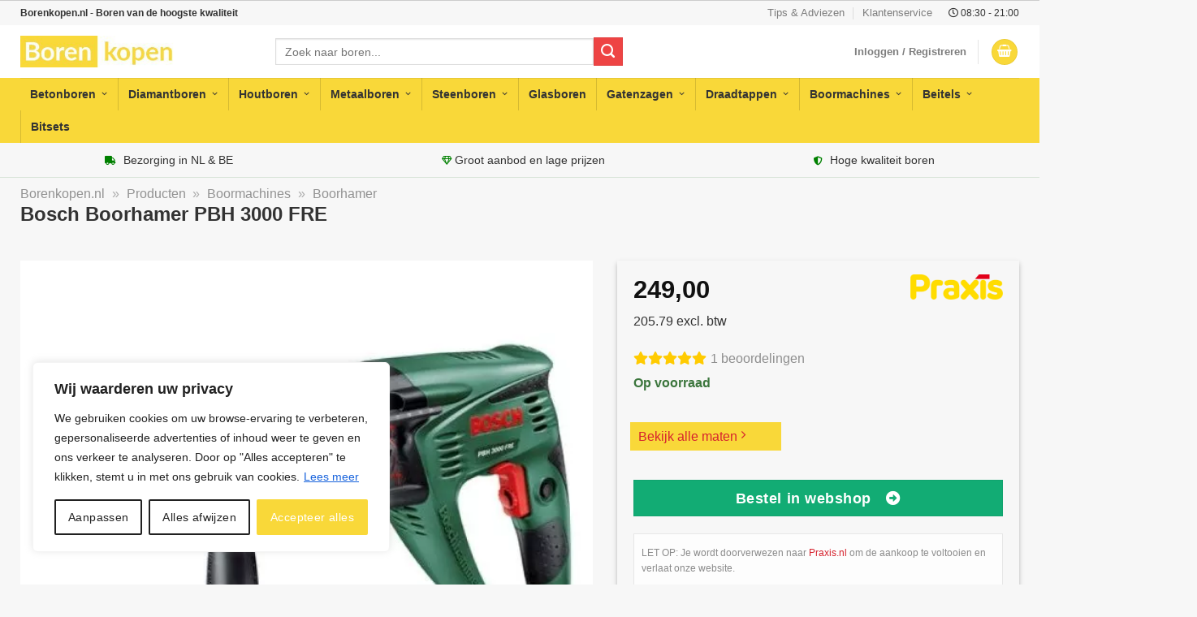

--- FILE ---
content_type: text/html; charset=UTF-8
request_url: https://borenkopen.nl/product/bosch-boorhamer-pbh-3000-fre/
body_size: 46639
content:
<!DOCTYPE html>
<!--[if IE 9 ]> <html lang="nl-NL" class="ie9 loading-site no-js"> <![endif]-->
<!--[if IE 8 ]> <html lang="nl-NL" class="ie8 loading-site no-js"> <![endif]-->
<!--[if (gte IE 9)|!(IE)]><!--><html lang="nl-NL" class="loading-site no-js"> <!--<![endif]-->
<head>
<meta charset="UTF-8" />
	<meta name="theme-color" content="#f9d839" />
	<link rel="stylesheet" href="https://use.fontawesome.com/releases/v5.8.1/css/all.css">
	<link rel="profile" href="http://gmpg.org/xfn/11" />
	<link rel="pingback" href="https://borenkopen.nl/xmlrpc.php" />	
	<script>(function(html){html.className = html.className.replace(/\bno-js\b/,'js')})(document.documentElement);</script>
<meta name='robots' content='index, follow, max-image-preview:large, max-snippet:-1, max-video-preview:-1' />
<meta name="viewport" content="width=device-width, initial-scale=1, maximum-scale=1" />
	<!-- This site is optimized with the Yoast SEO plugin v23.3 - https://yoast.com/wordpress/plugins/seo/ -->
	<title>Bosch Boorhamer PBH 3000 FRE kopen? Bestel via Borenkopen.nl</title>
	<meta name="description" content="Op zoek naar Bosch Boorhamer PBH 3000 FRE? Groot assortiment altijd op voorraad ✓ Voor 20.00u besteld, morgen in huis ✓ Gratis verzending vanaf 20 euro ✓ Gratis retourneren binnen 30 dagen" />
	<link rel="canonical" href="https://borenkopen.nl/product/bosch-boorhamer-pbh-3000-fre/" />
	<meta property="og:locale" content="nl_NL" />
	<meta property="og:type" content="article" />
	<meta property="og:title" content="Op zoek naar Bosch Boorhamer PBH 3000 FRE? Groot assortiment altijd op voorraad ✓ Voor 20.00u besteld, morgen in huis ✓ Gratis verzending vanaf 20 euro ✓ Gratis retourneren binnen 30 dagen" />
	<meta property="og:description" content="Op zoek naar Bosch Boorhamer PBH 3000 FRE? Groot assortiment altijd op voorraad ✓ Voor 20.00u besteld, morgen in huis ✓ Gratis verzending vanaf 20 euro ✓ Gratis retourneren binnen 30 dagen" />
	<meta property="og:url" content="https://borenkopen.nl/product/bosch-boorhamer-pbh-3000-fre/" />
	<meta property="og:site_name" content="Borenkopen.nl" />
	<meta property="article:modified_time" content="2022-11-18T10:21:00+00:00" />
	<meta property="og:image" content="https://borenkopen.nl/wp-content/uploads/2022/11/Bosch-Boorhamer-PBH-3000-FRE.jpg" />
	<meta property="og:image:width" content="500" />
	<meta property="og:image:height" content="500" />
	<meta property="og:image:type" content="image/jpeg" />
	<meta name="twitter:card" content="summary_large_image" />
	<meta name="twitter:title" content="Op zoek naar Bosch Boorhamer PBH 3000 FRE? Groot assortiment altijd op voorraad ✓ Voor 20.00u besteld, morgen in huis ✓ Gratis verzending vanaf 20 euro ✓ Gratis retourneren binnen 30 dagen" />
	<meta name="twitter:label1" content="Geschatte leestijd" />
	<meta name="twitter:data1" content="1 minuut" />
	<script type="application/ld+json" class="yoast-schema-graph">{"@context":"https://schema.org","@graph":[{"@type":"WebPage","@id":"https://borenkopen.nl/product/bosch-boorhamer-pbh-3000-fre/","url":"https://borenkopen.nl/product/bosch-boorhamer-pbh-3000-fre/","name":"Bosch Boorhamer PBH 3000 FRE kopen? Bestel via Borenkopen.nl","isPartOf":{"@id":"https://borenkopen.nl/#website"},"primaryImageOfPage":{"@id":"https://borenkopen.nl/product/bosch-boorhamer-pbh-3000-fre/#primaryimage"},"image":{"@id":"https://borenkopen.nl/product/bosch-boorhamer-pbh-3000-fre/#primaryimage"},"thumbnailUrl":"https://borenkopen.nl/wp-content/uploads/2022/11/Bosch-Boorhamer-PBH-3000-FRE.jpg","datePublished":"2022-11-18T10:20:36+00:00","dateModified":"2022-11-18T10:21:00+00:00","description":"Op zoek naar Bosch Boorhamer PBH 3000 FRE? Groot assortiment altijd op voorraad ✓ Voor 20.00u besteld, morgen in huis ✓ Gratis verzending vanaf 20 euro ✓ Gratis retourneren binnen 30 dagen","breadcrumb":{"@id":"https://borenkopen.nl/product/bosch-boorhamer-pbh-3000-fre/#breadcrumb"},"inLanguage":"nl-NL","potentialAction":[{"@type":"ReadAction","target":["https://borenkopen.nl/product/bosch-boorhamer-pbh-3000-fre/"]}]},{"@type":"ImageObject","inLanguage":"nl-NL","@id":"https://borenkopen.nl/product/bosch-boorhamer-pbh-3000-fre/#primaryimage","url":"https://borenkopen.nl/wp-content/uploads/2022/11/Bosch-Boorhamer-PBH-3000-FRE.jpg","contentUrl":"https://borenkopen.nl/wp-content/uploads/2022/11/Bosch-Boorhamer-PBH-3000-FRE.jpg","width":500,"height":500,"caption":"Bosch Boorhamer PBH 3000 FRE"},{"@type":"BreadcrumbList","@id":"https://borenkopen.nl/product/bosch-boorhamer-pbh-3000-fre/#breadcrumb","itemListElement":[{"@type":"ListItem","position":1,"name":"Borenkopen.nl","item":"https://borenkopen.nl/"},{"@type":"ListItem","position":2,"name":"Producten","item":"https://borenkopen.nl/producten/"},{"@type":"ListItem","position":3,"name":"Boormachines","item":"https://borenkopen.nl/categorie/boormachines/"},{"@type":"ListItem","position":4,"name":"Boorhamer"}]},{"@type":"WebSite","@id":"https://borenkopen.nl/#website","url":"https://borenkopen.nl/","name":"Borenkopen.nl","description":"Boren van de hoogste kwaliteit","publisher":{"@id":"https://borenkopen.nl/#organization"},"potentialAction":[{"@type":"SearchAction","target":{"@type":"EntryPoint","urlTemplate":"https://borenkopen.nl/?s={search_term_string}"},"query-input":"required name=search_term_string"}],"inLanguage":"nl-NL"},{"@type":"Organization","@id":"https://borenkopen.nl/#organization","name":"Borenkopen.nl","url":"https://borenkopen.nl/","logo":{"@type":"ImageObject","inLanguage":"nl-NL","@id":"https://borenkopen.nl/#/schema/logo/image/","url":"https://borenkopen.nl/wp-content/uploads/2020/08/Borenkopen-Logo.jpg","contentUrl":"https://borenkopen.nl/wp-content/uploads/2020/08/Borenkopen-Logo.jpg","width":366,"height":69,"caption":"Borenkopen.nl"},"image":{"@id":"https://borenkopen.nl/#/schema/logo/image/"}}]}</script>
	<!-- / Yoast SEO plugin. -->


<link rel="alternate" type="application/rss+xml" title="Borenkopen.nl &raquo; feed" href="https://borenkopen.nl/feed/" />
<link rel="alternate" type="application/rss+xml" title="Borenkopen.nl &raquo; reactiesfeed" href="https://borenkopen.nl/comments/feed/" />
<link rel="alternate" type="application/rss+xml" title="Borenkopen.nl &raquo; Bosch Boorhamer PBH 3000 FRE reactiesfeed" href="https://borenkopen.nl/product/bosch-boorhamer-pbh-3000-fre/feed/" />
<style id='classic-theme-styles-inline-css' type='text/css'>
/*! This file is auto-generated */
.wp-block-button__link{color:#fff;background-color:#32373c;border-radius:9999px;box-shadow:none;text-decoration:none;padding:calc(.667em + 2px) calc(1.333em + 2px);font-size:1.125em}.wp-block-file__button{background:#32373c;color:#fff;text-decoration:none}
</style>
<link rel='stylesheet' id='contact-form-7-css' href='https://borenkopen.nl/wp-content/plugins/contact-form-7/includes/css/styles.css?ver=5.9.8' type='text/css' media='all' />
<style id='contact-form-7-inline-css' type='text/css'>
.wpcf7 .wpcf7-recaptcha iframe {margin-bottom: 0;}.wpcf7 .wpcf7-recaptcha[data-align="center"] > div {margin: 0 auto;}.wpcf7 .wpcf7-recaptcha[data-align="right"] > div {margin: 0 0 0 auto;}
</style>
<link rel='stylesheet' id='widgetopts-styles-css' href='https://borenkopen.nl/wp-content/plugins/widget-options/assets/css/widget-options.css?ver=4.0.6.1' type='text/css' media='all' />
<style id='woocommerce-inline-inline-css' type='text/css'>
.woocommerce form .form-row .required { visibility: visible; }
</style>
<link rel='stylesheet' id='megamenu-css' href='https://borenkopen.nl/wp-content/uploads/maxmegamenu/style.css?ver=8efbb1' type='text/css' media='all' />
<link rel='stylesheet' id='dashicons-css' href='https://borenkopen.nl/wp-includes/css/dashicons.min.css?ver=6.6.4' type='text/css' media='all' />
<link rel='stylesheet' id='megamenu-genericons-css' href='https://borenkopen.nl/wp-content/plugins/megamenu-pro/icons/genericons/genericons/genericons.css?ver=2.0.1' type='text/css' media='all' />
<link rel='stylesheet' id='megamenu-fontawesome-css' href='https://borenkopen.nl/wp-content/plugins/megamenu-pro/icons/fontawesome/css/font-awesome.min.css?ver=2.0.1' type='text/css' media='all' />
<link rel='stylesheet' id='megamenu-fontawesome5-css' href='https://borenkopen.nl/wp-content/plugins/megamenu-pro/icons/fontawesome5/css/all.min.css?ver=2.0.1' type='text/css' media='all' />
<link rel='stylesheet' id='flatsome-main-css' href='https://borenkopen.nl/wp-content/themes/flatsome/assets/css/flatsome.css?ver=3.14.3' type='text/css' media='all' />
<style id='flatsome-main-inline-css' type='text/css'>
@font-face {
				font-family: "fl-icons";
				font-display: block;
				src: url(https://borenkopen.nl/wp-content/themes/flatsome/assets/css/icons/fl-icons.eot?v=3.14.3);
				src:
					url(https://borenkopen.nl/wp-content/themes/flatsome/assets/css/icons/fl-icons.eot#iefix?v=3.14.3) format("embedded-opentype"),
					url(https://borenkopen.nl/wp-content/themes/flatsome/assets/css/icons/fl-icons.woff2?v=3.14.3) format("woff2"),
					url(https://borenkopen.nl/wp-content/themes/flatsome/assets/css/icons/fl-icons.ttf?v=3.14.3) format("truetype"),
					url(https://borenkopen.nl/wp-content/themes/flatsome/assets/css/icons/fl-icons.woff?v=3.14.3) format("woff"),
					url(https://borenkopen.nl/wp-content/themes/flatsome/assets/css/icons/fl-icons.svg?v=3.14.3#fl-icons) format("svg");
			}
</style>
<link rel='stylesheet' id='flatsome-shop-css' href='https://borenkopen.nl/wp-content/themes/flatsome/assets/css/flatsome-shop.css?ver=3.14.3' type='text/css' media='all' />
<script type="text/javascript" id="cookie-law-info-js-extra">
/* <![CDATA[ */
var _ckyConfig = {"_ipData":[],"_assetsURL":"https:\/\/borenkopen.nl\/wp-content\/plugins\/cookie-law-info\/lite\/frontend\/images\/","_publicURL":"https:\/\/borenkopen.nl","_expiry":"365","_categories":[{"name":"Necessary","slug":"necessary","isNecessary":true,"ccpaDoNotSell":true,"cookies":[],"active":true,"defaultConsent":{"gdpr":true,"ccpa":true}},{"name":"Functional","slug":"functional","isNecessary":false,"ccpaDoNotSell":true,"cookies":[],"active":true,"defaultConsent":{"gdpr":false,"ccpa":false}},{"name":"Analytics","slug":"analytics","isNecessary":false,"ccpaDoNotSell":true,"cookies":[],"active":true,"defaultConsent":{"gdpr":false,"ccpa":false}},{"name":"Performance","slug":"performance","isNecessary":false,"ccpaDoNotSell":true,"cookies":[],"active":true,"defaultConsent":{"gdpr":false,"ccpa":false}},{"name":"Advertisement","slug":"advertisement","isNecessary":false,"ccpaDoNotSell":true,"cookies":[],"active":true,"defaultConsent":{"gdpr":false,"ccpa":false}}],"_activeLaw":"gdpr","_rootDomain":"","_block":"1","_showBanner":"1","_bannerConfig":{"settings":{"type":"box","preferenceCenterType":"popup","position":"bottom-left","applicableLaw":"gdpr"},"behaviours":{"reloadBannerOnAccept":false,"loadAnalyticsByDefault":false,"animations":{"onLoad":"animate","onHide":"sticky"}},"config":{"revisitConsent":{"status":false,"tag":"revisit-consent","position":"bottom-left","meta":{"url":"#"},"styles":{"background-color":"#0056A7"},"elements":{"title":{"type":"text","tag":"revisit-consent-title","status":true,"styles":{"color":"#0056a7"}}}},"preferenceCenter":{"toggle":{"status":true,"tag":"detail-category-toggle","type":"toggle","states":{"active":{"styles":{"background-color":"#1863DC"}},"inactive":{"styles":{"background-color":"#D0D5D2"}}}}},"categoryPreview":{"status":false,"toggle":{"status":true,"tag":"detail-category-preview-toggle","type":"toggle","states":{"active":{"styles":{"background-color":"#1863DC"}},"inactive":{"styles":{"background-color":"#D0D5D2"}}}}},"videoPlaceholder":{"status":true,"styles":{"background-color":"#000000","border-color":"#000000cc","color":"#ffffff"}},"readMore":{"status":true,"tag":"readmore-button","type":"link","meta":{"noFollow":true,"newTab":true},"styles":{"color":"#1863DC","background-color":"transparent","border-color":"transparent"}},"auditTable":{"status":true},"optOption":{"status":true,"toggle":{"status":true,"tag":"optout-option-toggle","type":"toggle","states":{"active":{"styles":{"background-color":"#1863dc"}},"inactive":{"styles":{"background-color":"#FFFFFF"}}}}}}},"_version":"3.2.6","_logConsent":"1","_tags":[{"tag":"accept-button","styles":{"color":"#FFFFFF","background-color":"#f9d839","border-color":"#f9d839"}},{"tag":"reject-button","styles":{"color":"#212121","background-color":"transparent","border-color":"#212121"}},{"tag":"settings-button","styles":{"color":"#212121","background-color":"transparent","border-color":"#212121"}},{"tag":"readmore-button","styles":{"color":"#1863DC","background-color":"transparent","border-color":"transparent"}},{"tag":"donotsell-button","styles":{"color":"#1863DC","background-color":"transparent","border-color":"transparent"}},{"tag":"accept-button","styles":{"color":"#FFFFFF","background-color":"#f9d839","border-color":"#f9d839"}},{"tag":"revisit-consent","styles":{"background-color":"#0056A7"}}],"_shortCodes":[{"key":"cky_readmore","content":"<a href=\"https:\/\/borenkopen.nl\/cookies\/\" class=\"cky-policy\" aria-label=\"Lees meer\" target=\"_blank\" rel=\"noopener\" data-cky-tag=\"readmore-button\">Lees meer<\/a>","tag":"readmore-button","status":true,"attributes":{"rel":"nofollow","target":"_blank"}},{"key":"cky_show_desc","content":"<button class=\"cky-show-desc-btn\" data-cky-tag=\"show-desc-button\" aria-label=\"Show more\">Show more<\/button>","tag":"show-desc-button","status":true,"attributes":[]},{"key":"cky_hide_desc","content":"<button class=\"cky-show-desc-btn\" data-cky-tag=\"hide-desc-button\" aria-label=\"Show less\">Show less<\/button>","tag":"hide-desc-button","status":true,"attributes":[]},{"key":"cky_category_toggle_label","content":"[cky_{{status}}_category_label] [cky_preference_{{category_slug}}_title]","tag":"","status":true,"attributes":[]},{"key":"cky_enable_category_label","content":"Enable","tag":"","status":true,"attributes":[]},{"key":"cky_disable_category_label","content":"Disable","tag":"","status":true,"attributes":[]},{"key":"cky_video_placeholder","content":"<div class=\"video-placeholder-normal\" data-cky-tag=\"video-placeholder\" id=\"[UNIQUEID]\"><p class=\"video-placeholder-text-normal\" data-cky-tag=\"placeholder-title\">Accepteer alstublieft de cookie toestemming<\/p><\/div>","tag":"","status":true,"attributes":[]},{"key":"cky_enable_optout_label","content":"Enable","tag":"","status":true,"attributes":[]},{"key":"cky_disable_optout_label","content":"Disable","tag":"","status":true,"attributes":[]},{"key":"cky_optout_toggle_label","content":"[cky_{{status}}_optout_label] [cky_optout_option_title]","tag":"","status":true,"attributes":[]},{"key":"cky_optout_option_title","content":"Do Not Sell or Share My Personal Information","tag":"","status":true,"attributes":[]},{"key":"cky_optout_close_label","content":"Close","tag":"","status":true,"attributes":[]}],"_rtl":"","_language":"en","_providersToBlock":[]};
var _ckyStyles = {"css":".cky-overlay{background: #000000; opacity: 0.4; position: fixed; top: 0; left: 0; width: 100%; height: 100%; z-index: 99999999;}.cky-hide{display: none;}.cky-btn-revisit-wrapper{display: flex; align-items: center; justify-content: center; background: #0056a7; width: 45px; height: 45px; border-radius: 50%; position: fixed; z-index: 999999; cursor: pointer;}.cky-revisit-bottom-left{bottom: 15px; left: 15px;}.cky-revisit-bottom-right{bottom: 15px; right: 15px;}.cky-btn-revisit-wrapper .cky-btn-revisit{display: flex; align-items: center; justify-content: center; background: none; border: none; cursor: pointer; position: relative; margin: 0; padding: 0;}.cky-btn-revisit-wrapper .cky-btn-revisit img{max-width: fit-content; margin: 0; height: 30px; width: 30px;}.cky-revisit-bottom-left:hover::before{content: attr(data-tooltip); position: absolute; background: #4e4b66; color: #ffffff; left: calc(100% + 7px); font-size: 12px; line-height: 16px; width: max-content; padding: 4px 8px; border-radius: 4px;}.cky-revisit-bottom-left:hover::after{position: absolute; content: \"\"; border: 5px solid transparent; left: calc(100% + 2px); border-left-width: 0; border-right-color: #4e4b66;}.cky-revisit-bottom-right:hover::before{content: attr(data-tooltip); position: absolute; background: #4e4b66; color: #ffffff; right: calc(100% + 7px); font-size: 12px; line-height: 16px; width: max-content; padding: 4px 8px; border-radius: 4px;}.cky-revisit-bottom-right:hover::after{position: absolute; content: \"\"; border: 5px solid transparent; right: calc(100% + 2px); border-right-width: 0; border-left-color: #4e4b66;}.cky-revisit-hide{display: none;}.cky-consent-container{position: fixed; width: 440px; box-sizing: border-box; z-index: 9999999; border-radius: 6px;}.cky-consent-container .cky-consent-bar{background: #ffffff; border: 1px solid; padding: 20px 26px; box-shadow: 0 -1px 10px 0 #acabab4d; border-radius: 6px;}.cky-box-bottom-left{bottom: 40px; left: 40px;}.cky-box-bottom-right{bottom: 40px; right: 40px;}.cky-box-top-left{top: 40px; left: 40px;}.cky-box-top-right{top: 40px; right: 40px;}.cky-custom-brand-logo-wrapper .cky-custom-brand-logo{width: 100px; height: auto; margin: 0 0 12px 0;}.cky-notice .cky-title{color: #212121; font-weight: 700; font-size: 18px; line-height: 24px; margin: 0 0 12px 0;}.cky-notice-des *,.cky-preference-content-wrapper *,.cky-accordion-header-des *,.cky-gpc-wrapper .cky-gpc-desc *{font-size: 14px;}.cky-notice-des{color: #212121; font-size: 14px; line-height: 24px; font-weight: 400;}.cky-notice-des img{height: 25px; width: 25px;}.cky-consent-bar .cky-notice-des p,.cky-gpc-wrapper .cky-gpc-desc p,.cky-preference-body-wrapper .cky-preference-content-wrapper p,.cky-accordion-header-wrapper .cky-accordion-header-des p,.cky-cookie-des-table li div:last-child p{color: inherit; margin-top: 0; overflow-wrap: break-word;}.cky-notice-des P:last-child,.cky-preference-content-wrapper p:last-child,.cky-cookie-des-table li div:last-child p:last-child,.cky-gpc-wrapper .cky-gpc-desc p:last-child{margin-bottom: 0;}.cky-notice-des a.cky-policy,.cky-notice-des button.cky-policy{font-size: 14px; color: #1863dc; white-space: nowrap; cursor: pointer; background: transparent; border: 1px solid; text-decoration: underline;}.cky-notice-des button.cky-policy{padding: 0;}.cky-notice-des a.cky-policy:focus-visible,.cky-notice-des button.cky-policy:focus-visible,.cky-preference-content-wrapper .cky-show-desc-btn:focus-visible,.cky-accordion-header .cky-accordion-btn:focus-visible,.cky-preference-header .cky-btn-close:focus-visible,.cky-switch input[type=\"checkbox\"]:focus-visible,.cky-footer-wrapper a:focus-visible,.cky-btn:focus-visible{outline: 2px solid #1863dc; outline-offset: 2px;}.cky-btn:focus:not(:focus-visible),.cky-accordion-header .cky-accordion-btn:focus:not(:focus-visible),.cky-preference-content-wrapper .cky-show-desc-btn:focus:not(:focus-visible),.cky-btn-revisit-wrapper .cky-btn-revisit:focus:not(:focus-visible),.cky-preference-header .cky-btn-close:focus:not(:focus-visible),.cky-consent-bar .cky-banner-btn-close:focus:not(:focus-visible){outline: 0;}button.cky-show-desc-btn:not(:hover):not(:active){color: #1863dc; background: transparent;}button.cky-accordion-btn:not(:hover):not(:active),button.cky-banner-btn-close:not(:hover):not(:active),button.cky-btn-revisit:not(:hover):not(:active),button.cky-btn-close:not(:hover):not(:active){background: transparent;}.cky-consent-bar button:hover,.cky-modal.cky-modal-open button:hover,.cky-consent-bar button:focus,.cky-modal.cky-modal-open button:focus{text-decoration: none;}.cky-notice-btn-wrapper{display: flex; justify-content: flex-start; align-items: center; flex-wrap: wrap; margin-top: 16px;}.cky-notice-btn-wrapper .cky-btn{text-shadow: none; box-shadow: none;}.cky-btn{flex: auto; max-width: 100%; font-size: 14px; font-family: inherit; line-height: 24px; padding: 8px; font-weight: 500; margin: 0 8px 0 0; border-radius: 2px; cursor: pointer; text-align: center; text-transform: none; min-height: 0;}.cky-btn:hover{opacity: 0.8;}.cky-btn-customize{color: #1863dc; background: transparent; border: 2px solid #1863dc;}.cky-btn-reject{color: #1863dc; background: transparent; border: 2px solid #1863dc;}.cky-btn-accept{background: #1863dc; color: #ffffff; border: 2px solid #1863dc;}.cky-btn:last-child{margin-right: 0;}@media (max-width: 576px){.cky-box-bottom-left{bottom: 0; left: 0;}.cky-box-bottom-right{bottom: 0; right: 0;}.cky-box-top-left{top: 0; left: 0;}.cky-box-top-right{top: 0; right: 0;}}@media (max-width: 440px){.cky-box-bottom-left, .cky-box-bottom-right, .cky-box-top-left, .cky-box-top-right{width: 100%; max-width: 100%;}.cky-consent-container .cky-consent-bar{padding: 20px 0;}.cky-custom-brand-logo-wrapper, .cky-notice .cky-title, .cky-notice-des, .cky-notice-btn-wrapper{padding: 0 24px;}.cky-notice-des{max-height: 40vh; overflow-y: scroll;}.cky-notice-btn-wrapper{flex-direction: column; margin-top: 0;}.cky-btn{width: 100%; margin: 10px 0 0 0;}.cky-notice-btn-wrapper .cky-btn-customize{order: 2;}.cky-notice-btn-wrapper .cky-btn-reject{order: 3;}.cky-notice-btn-wrapper .cky-btn-accept{order: 1; margin-top: 16px;}}@media (max-width: 352px){.cky-notice .cky-title{font-size: 16px;}.cky-notice-des *{font-size: 12px;}.cky-notice-des, .cky-btn{font-size: 12px;}}.cky-modal.cky-modal-open{display: flex; visibility: visible; -webkit-transform: translate(-50%, -50%); -moz-transform: translate(-50%, -50%); -ms-transform: translate(-50%, -50%); -o-transform: translate(-50%, -50%); transform: translate(-50%, -50%); top: 50%; left: 50%; transition: all 1s ease;}.cky-modal{box-shadow: 0 32px 68px rgba(0, 0, 0, 0.3); margin: 0 auto; position: fixed; max-width: 100%; background: #ffffff; top: 50%; box-sizing: border-box; border-radius: 6px; z-index: 999999999; color: #212121; -webkit-transform: translate(-50%, 100%); -moz-transform: translate(-50%, 100%); -ms-transform: translate(-50%, 100%); -o-transform: translate(-50%, 100%); transform: translate(-50%, 100%); visibility: hidden; transition: all 0s ease;}.cky-preference-center{max-height: 79vh; overflow: hidden; width: 845px; overflow: hidden; flex: 1 1 0; display: flex; flex-direction: column; border-radius: 6px;}.cky-preference-header{display: flex; align-items: center; justify-content: space-between; padding: 22px 24px; border-bottom: 1px solid;}.cky-preference-header .cky-preference-title{font-size: 18px; font-weight: 700; line-height: 24px;}.cky-preference-header .cky-btn-close{margin: 0; cursor: pointer; vertical-align: middle; padding: 0; background: none; border: none; width: auto; height: auto; min-height: 0; line-height: 0; text-shadow: none; box-shadow: none;}.cky-preference-header .cky-btn-close img{margin: 0; height: 10px; width: 10px;}.cky-preference-body-wrapper{padding: 0 24px; flex: 1; overflow: auto; box-sizing: border-box;}.cky-preference-content-wrapper,.cky-gpc-wrapper .cky-gpc-desc{font-size: 14px; line-height: 24px; font-weight: 400; padding: 12px 0;}.cky-preference-content-wrapper{border-bottom: 1px solid;}.cky-preference-content-wrapper img{height: 25px; width: 25px;}.cky-preference-content-wrapper .cky-show-desc-btn{font-size: 14px; font-family: inherit; color: #1863dc; text-decoration: none; line-height: 24px; padding: 0; margin: 0; white-space: nowrap; cursor: pointer; background: transparent; border-color: transparent; text-transform: none; min-height: 0; text-shadow: none; box-shadow: none;}.cky-accordion-wrapper{margin-bottom: 10px;}.cky-accordion{border-bottom: 1px solid;}.cky-accordion:last-child{border-bottom: none;}.cky-accordion .cky-accordion-item{display: flex; margin-top: 10px;}.cky-accordion .cky-accordion-body{display: none;}.cky-accordion.cky-accordion-active .cky-accordion-body{display: block; padding: 0 22px; margin-bottom: 16px;}.cky-accordion-header-wrapper{cursor: pointer; width: 100%;}.cky-accordion-item .cky-accordion-header{display: flex; justify-content: space-between; align-items: center;}.cky-accordion-header .cky-accordion-btn{font-size: 16px; font-family: inherit; color: #212121; line-height: 24px; background: none; border: none; font-weight: 700; padding: 0; margin: 0; cursor: pointer; text-transform: none; min-height: 0; text-shadow: none; box-shadow: none;}.cky-accordion-header .cky-always-active{color: #008000; font-weight: 600; line-height: 24px; font-size: 14px;}.cky-accordion-header-des{font-size: 14px; line-height: 24px; margin: 10px 0 16px 0;}.cky-accordion-chevron{margin-right: 22px; position: relative; cursor: pointer;}.cky-accordion-chevron-hide{display: none;}.cky-accordion .cky-accordion-chevron i::before{content: \"\"; position: absolute; border-right: 1.4px solid; border-bottom: 1.4px solid; border-color: inherit; height: 6px; width: 6px; -webkit-transform: rotate(-45deg); -moz-transform: rotate(-45deg); -ms-transform: rotate(-45deg); -o-transform: rotate(-45deg); transform: rotate(-45deg); transition: all 0.2s ease-in-out; top: 8px;}.cky-accordion.cky-accordion-active .cky-accordion-chevron i::before{-webkit-transform: rotate(45deg); -moz-transform: rotate(45deg); -ms-transform: rotate(45deg); -o-transform: rotate(45deg); transform: rotate(45deg);}.cky-audit-table{background: #f4f4f4; border-radius: 6px;}.cky-audit-table .cky-empty-cookies-text{color: inherit; font-size: 12px; line-height: 24px; margin: 0; padding: 10px;}.cky-audit-table .cky-cookie-des-table{font-size: 12px; line-height: 24px; font-weight: normal; padding: 15px 10px; border-bottom: 1px solid; border-bottom-color: inherit; margin: 0;}.cky-audit-table .cky-cookie-des-table:last-child{border-bottom: none;}.cky-audit-table .cky-cookie-des-table li{list-style-type: none; display: flex; padding: 3px 0;}.cky-audit-table .cky-cookie-des-table li:first-child{padding-top: 0;}.cky-cookie-des-table li div:first-child{width: 100px; font-weight: 600; word-break: break-word; word-wrap: break-word;}.cky-cookie-des-table li div:last-child{flex: 1; word-break: break-word; word-wrap: break-word; margin-left: 8px;}.cky-footer-shadow{display: block; width: 100%; height: 40px; background: linear-gradient(180deg, rgba(255, 255, 255, 0) 0%, #ffffff 100%); position: absolute; bottom: calc(100% - 1px);}.cky-footer-wrapper{position: relative;}.cky-prefrence-btn-wrapper{display: flex; flex-wrap: wrap; align-items: center; justify-content: center; padding: 22px 24px; border-top: 1px solid;}.cky-prefrence-btn-wrapper .cky-btn{flex: auto; max-width: 100%; text-shadow: none; box-shadow: none;}.cky-btn-preferences{color: #1863dc; background: transparent; border: 2px solid #1863dc;}.cky-preference-header,.cky-preference-body-wrapper,.cky-preference-content-wrapper,.cky-accordion-wrapper,.cky-accordion,.cky-accordion-wrapper,.cky-footer-wrapper,.cky-prefrence-btn-wrapper{border-color: inherit;}@media (max-width: 845px){.cky-modal{max-width: calc(100% - 16px);}}@media (max-width: 576px){.cky-modal{max-width: 100%;}.cky-preference-center{max-height: 100vh;}.cky-prefrence-btn-wrapper{flex-direction: column;}.cky-accordion.cky-accordion-active .cky-accordion-body{padding-right: 0;}.cky-prefrence-btn-wrapper .cky-btn{width: 100%; margin: 10px 0 0 0;}.cky-prefrence-btn-wrapper .cky-btn-reject{order: 3;}.cky-prefrence-btn-wrapper .cky-btn-accept{order: 1; margin-top: 0;}.cky-prefrence-btn-wrapper .cky-btn-preferences{order: 2;}}@media (max-width: 425px){.cky-accordion-chevron{margin-right: 15px;}.cky-notice-btn-wrapper{margin-top: 0;}.cky-accordion.cky-accordion-active .cky-accordion-body{padding: 0 15px;}}@media (max-width: 352px){.cky-preference-header .cky-preference-title{font-size: 16px;}.cky-preference-header{padding: 16px 24px;}.cky-preference-content-wrapper *, .cky-accordion-header-des *{font-size: 12px;}.cky-preference-content-wrapper, .cky-preference-content-wrapper .cky-show-more, .cky-accordion-header .cky-always-active, .cky-accordion-header-des, .cky-preference-content-wrapper .cky-show-desc-btn, .cky-notice-des a.cky-policy{font-size: 12px;}.cky-accordion-header .cky-accordion-btn{font-size: 14px;}}.cky-switch{display: flex;}.cky-switch input[type=\"checkbox\"]{position: relative; width: 44px; height: 24px; margin: 0; background: #d0d5d2; -webkit-appearance: none; border-radius: 50px; cursor: pointer; outline: 0; border: none; top: 0;}.cky-switch input[type=\"checkbox\"]:checked{background: #1863dc;}.cky-switch input[type=\"checkbox\"]:before{position: absolute; content: \"\"; height: 20px; width: 20px; left: 2px; bottom: 2px; border-radius: 50%; background-color: white; -webkit-transition: 0.4s; transition: 0.4s; margin: 0;}.cky-switch input[type=\"checkbox\"]:after{display: none;}.cky-switch input[type=\"checkbox\"]:checked:before{-webkit-transform: translateX(20px); -ms-transform: translateX(20px); transform: translateX(20px);}@media (max-width: 425px){.cky-switch input[type=\"checkbox\"]{width: 38px; height: 21px;}.cky-switch input[type=\"checkbox\"]:before{height: 17px; width: 17px;}.cky-switch input[type=\"checkbox\"]:checked:before{-webkit-transform: translateX(17px); -ms-transform: translateX(17px); transform: translateX(17px);}}.cky-consent-bar .cky-banner-btn-close{position: absolute; right: 9px; top: 5px; background: none; border: none; cursor: pointer; padding: 0; margin: 0; min-height: 0; line-height: 0; height: auto; width: auto; text-shadow: none; box-shadow: none;}.cky-consent-bar .cky-banner-btn-close img{height: 9px; width: 9px; margin: 0;}.cky-notice-group{font-size: 14px; line-height: 24px; font-weight: 400; color: #212121;}.cky-notice-btn-wrapper .cky-btn-do-not-sell{font-size: 14px; line-height: 24px; padding: 6px 0; margin: 0; font-weight: 500; background: none; border-radius: 2px; border: none; cursor: pointer; text-align: left; color: #1863dc; background: transparent; border-color: transparent; box-shadow: none; text-shadow: none;}.cky-consent-bar .cky-banner-btn-close:focus-visible,.cky-notice-btn-wrapper .cky-btn-do-not-sell:focus-visible,.cky-opt-out-btn-wrapper .cky-btn:focus-visible,.cky-opt-out-checkbox-wrapper input[type=\"checkbox\"].cky-opt-out-checkbox:focus-visible{outline: 2px solid #1863dc; outline-offset: 2px;}@media (max-width: 440px){.cky-consent-container{width: 100%;}}@media (max-width: 352px){.cky-notice-des a.cky-policy, .cky-notice-btn-wrapper .cky-btn-do-not-sell{font-size: 12px;}}.cky-opt-out-wrapper{padding: 12px 0;}.cky-opt-out-wrapper .cky-opt-out-checkbox-wrapper{display: flex; align-items: center;}.cky-opt-out-checkbox-wrapper .cky-opt-out-checkbox-label{font-size: 16px; font-weight: 700; line-height: 24px; margin: 0 0 0 12px; cursor: pointer;}.cky-opt-out-checkbox-wrapper input[type=\"checkbox\"].cky-opt-out-checkbox{background-color: #ffffff; border: 1px solid black; width: 20px; height: 18.5px; margin: 0; -webkit-appearance: none; position: relative; display: flex; align-items: center; justify-content: center; border-radius: 2px; cursor: pointer;}.cky-opt-out-checkbox-wrapper input[type=\"checkbox\"].cky-opt-out-checkbox:checked{background-color: #1863dc; border: none;}.cky-opt-out-checkbox-wrapper input[type=\"checkbox\"].cky-opt-out-checkbox:checked::after{left: 6px; bottom: 4px; width: 7px; height: 13px; border: solid #ffffff; border-width: 0 3px 3px 0; border-radius: 2px; -webkit-transform: rotate(45deg); -ms-transform: rotate(45deg); transform: rotate(45deg); content: \"\"; position: absolute; box-sizing: border-box;}.cky-opt-out-checkbox-wrapper.cky-disabled .cky-opt-out-checkbox-label,.cky-opt-out-checkbox-wrapper.cky-disabled input[type=\"checkbox\"].cky-opt-out-checkbox{cursor: no-drop;}.cky-gpc-wrapper{margin: 0 0 0 32px;}.cky-footer-wrapper .cky-opt-out-btn-wrapper{display: flex; flex-wrap: wrap; align-items: center; justify-content: center; padding: 22px 24px;}.cky-opt-out-btn-wrapper .cky-btn{flex: auto; max-width: 100%; text-shadow: none; box-shadow: none;}.cky-opt-out-btn-wrapper .cky-btn-cancel{border: 1px solid #dedfe0; background: transparent; color: #858585;}.cky-opt-out-btn-wrapper .cky-btn-confirm{background: #1863dc; color: #ffffff; border: 1px solid #1863dc;}@media (max-width: 352px){.cky-opt-out-checkbox-wrapper .cky-opt-out-checkbox-label{font-size: 14px;}.cky-gpc-wrapper .cky-gpc-desc, .cky-gpc-wrapper .cky-gpc-desc *{font-size: 12px;}.cky-opt-out-checkbox-wrapper input[type=\"checkbox\"].cky-opt-out-checkbox{width: 16px; height: 16px;}.cky-opt-out-checkbox-wrapper input[type=\"checkbox\"].cky-opt-out-checkbox:checked::after{left: 5px; bottom: 4px; width: 3px; height: 9px;}.cky-gpc-wrapper{margin: 0 0 0 28px;}}.video-placeholder-youtube{background-size: 100% 100%; background-position: center; background-repeat: no-repeat; background-color: #b2b0b059; position: relative; display: flex; align-items: center; justify-content: center; max-width: 100%;}.video-placeholder-text-youtube{text-align: center; align-items: center; padding: 10px 16px; background-color: #000000cc; color: #ffffff; border: 1px solid; border-radius: 2px; cursor: pointer;}.video-placeholder-normal{background-image: url(\"\/wp-content\/plugins\/cookie-law-info\/lite\/frontend\/images\/placeholder.svg\"); background-size: 80px; background-position: center; background-repeat: no-repeat; background-color: #b2b0b059; position: relative; display: flex; align-items: flex-end; justify-content: center; max-width: 100%;}.video-placeholder-text-normal{align-items: center; padding: 10px 16px; text-align: center; border: 1px solid; border-radius: 2px; cursor: pointer;}.cky-rtl{direction: rtl; text-align: right;}.cky-rtl .cky-banner-btn-close{left: 9px; right: auto;}.cky-rtl .cky-notice-btn-wrapper .cky-btn:last-child{margin-right: 8px;}.cky-rtl .cky-notice-btn-wrapper .cky-btn:first-child{margin-right: 0;}.cky-rtl .cky-notice-btn-wrapper{margin-left: 0; margin-right: 15px;}.cky-rtl .cky-prefrence-btn-wrapper .cky-btn{margin-right: 8px;}.cky-rtl .cky-prefrence-btn-wrapper .cky-btn:first-child{margin-right: 0;}.cky-rtl .cky-accordion .cky-accordion-chevron i::before{border: none; border-left: 1.4px solid; border-top: 1.4px solid; left: 12px;}.cky-rtl .cky-accordion.cky-accordion-active .cky-accordion-chevron i::before{-webkit-transform: rotate(-135deg); -moz-transform: rotate(-135deg); -ms-transform: rotate(-135deg); -o-transform: rotate(-135deg); transform: rotate(-135deg);}@media (max-width: 768px){.cky-rtl .cky-notice-btn-wrapper{margin-right: 0;}}@media (max-width: 576px){.cky-rtl .cky-notice-btn-wrapper .cky-btn:last-child{margin-right: 0;}.cky-rtl .cky-prefrence-btn-wrapper .cky-btn{margin-right: 0;}.cky-rtl .cky-accordion.cky-accordion-active .cky-accordion-body{padding: 0 22px 0 0;}}@media (max-width: 425px){.cky-rtl .cky-accordion.cky-accordion-active .cky-accordion-body{padding: 0 15px 0 0;}}.cky-rtl .cky-opt-out-btn-wrapper .cky-btn{margin-right: 12px;}.cky-rtl .cky-opt-out-btn-wrapper .cky-btn:first-child{margin-right: 0;}.cky-rtl .cky-opt-out-checkbox-wrapper .cky-opt-out-checkbox-label{margin: 0 12px 0 0;}"};
/* ]]> */
</script>
<script type="text/javascript" src="https://borenkopen.nl/wp-content/plugins/cookie-law-info/lite/frontend/js/script.min.js?ver=3.2.6" id="cookie-law-info-js"></script>
<script type="text/javascript" src="https://borenkopen.nl/wp-includes/js/jquery/jquery.min.js?ver=3.7.1" id="jquery-core-js"></script>
<script type="text/javascript" id="wc-single-product-js-extra">
/* <![CDATA[ */
var wc_single_product_params = {"i18n_required_rating_text":"Selecteer een waardering","review_rating_required":"yes","flexslider":{"rtl":false,"animation":"slide","smoothHeight":true,"directionNav":false,"controlNav":"thumbnails","slideshow":false,"animationSpeed":500,"animationLoop":false,"allowOneSlide":false},"zoom_enabled":"","zoom_options":[],"photoswipe_enabled":"","photoswipe_options":{"shareEl":false,"closeOnScroll":false,"history":false,"hideAnimationDuration":0,"showAnimationDuration":0},"flexslider_enabled":""};
/* ]]> */
</script>
<script type="text/javascript" src="https://borenkopen.nl/wp-content/plugins/woocommerce/assets/js/frontend/single-product.min.js?ver=9.2.3" id="wc-single-product-js" defer="defer" data-wp-strategy="defer"></script>
<script type="text/javascript" src="https://borenkopen.nl/wp-content/plugins/woocommerce/assets/js/jquery-blockui/jquery.blockUI.min.js?ver=2.7.0-wc.9.2.3" id="jquery-blockui-js" defer="defer" data-wp-strategy="defer"></script>
<script type="text/javascript" src="https://borenkopen.nl/wp-content/plugins/woocommerce/assets/js/js-cookie/js.cookie.min.js?ver=2.1.4-wc.9.2.3" id="js-cookie-js" defer="defer" data-wp-strategy="defer"></script>
<script type="text/javascript" id="woocommerce-js-extra">
/* <![CDATA[ */
var woocommerce_params = {"ajax_url":"\/wp-admin\/admin-ajax.php","wc_ajax_url":"\/?wc-ajax=%%endpoint%%"};
/* ]]> */
</script>
<script type="text/javascript" src="https://borenkopen.nl/wp-content/plugins/woocommerce/assets/js/frontend/woocommerce.min.js?ver=9.2.3" id="woocommerce-js" defer="defer" data-wp-strategy="defer"></script>
<link rel="https://api.w.org/" href="https://borenkopen.nl/wp-json/" /><link rel="alternate" title="JSON" type="application/json" href="https://borenkopen.nl/wp-json/wp/v2/product/7386" /><link rel="EditURI" type="application/rsd+xml" title="RSD" href="https://borenkopen.nl/xmlrpc.php?rsd" />
<meta name="generator" content="WordPress 6.6.4" />
<meta name="generator" content="WooCommerce 9.2.3" />
<link rel='shortlink' href='https://borenkopen.nl/?p=7386' />
<link rel="alternate" title="oEmbed (JSON)" type="application/json+oembed" href="https://borenkopen.nl/wp-json/oembed/1.0/embed?url=https%3A%2F%2Fborenkopen.nl%2Fproduct%2Fbosch-boorhamer-pbh-3000-fre%2F" />
<link rel="alternate" title="oEmbed (XML)" type="text/xml+oembed" href="https://borenkopen.nl/wp-json/oembed/1.0/embed?url=https%3A%2F%2Fborenkopen.nl%2Fproduct%2Fbosch-boorhamer-pbh-3000-fre%2F&#038;format=xml" />
<style id="cky-style-inline">[data-cky-tag]{visibility:hidden;}</style><!--[if IE]><link rel="stylesheet" type="text/css" href="https://borenkopen.nl/wp-content/themes/flatsome/assets/css/ie-fallback.css"><script src="//cdnjs.cloudflare.com/ajax/libs/html5shiv/3.6.1/html5shiv.js"></script><script>var head = document.getElementsByTagName('head')[0],style = document.createElement('style');style.type = 'text/css';style.styleSheet.cssText = ':before,:after{content:none !important';head.appendChild(style);setTimeout(function(){head.removeChild(style);}, 0);</script><script src="https://borenkopen.nl/wp-content/themes/flatsome/assets/libs/ie-flexibility.js"></script><![endif]--><!-- Global site tag (gtag.js) - Google Analytics -->
<script async src="https://www.googletagmanager.com/gtag/js?id=UA-175966898-1"></script>
<script>
  window.dataLayer = window.dataLayer || [];
  function gtag(){dataLayer.push(arguments);}
  gtag('js', new Date());

  gtag('config', 'UA-175966898-1');
</script>

<script async src="https://pagead2.googlesyndication.com/pagead/js/adsbygoogle.js?client=ca-pub-3627190227079562"
     crossorigin="anonymous"></script>	<noscript><style>.woocommerce-product-gallery{ opacity: 1 !important; }</style></noscript>
	<style id='wp-fonts-local' type='text/css'>
@font-face{font-family:Inter;font-style:normal;font-weight:300 900;font-display:fallback;src:url('https://borenkopen.nl/wp-content/plugins/woocommerce/assets/fonts/Inter-VariableFont_slnt,wght.woff2') format('woff2');font-stretch:normal;}
@font-face{font-family:Cardo;font-style:normal;font-weight:400;font-display:fallback;src:url('https://borenkopen.nl/wp-content/plugins/woocommerce/assets/fonts/cardo_normal_400.woff2') format('woff2');}
</style>
<link rel="icon" href="https://borenkopen.nl/wp-content/uploads/2020/08/Borenkopen-favicon.png" sizes="32x32" />
<link rel="icon" href="https://borenkopen.nl/wp-content/uploads/2020/08/Borenkopen-favicon.png" sizes="192x192" />
<link rel="apple-touch-icon" href="https://borenkopen.nl/wp-content/uploads/2020/08/Borenkopen-favicon.png" />
<meta name="msapplication-TileImage" content="https://borenkopen.nl/wp-content/uploads/2020/08/Borenkopen-favicon.png" />
<style id="custom-css" type="text/css">:root {--primary-color: #f9d839;}html{background-color:#f7f7f7!important;}.full-width .ubermenu-nav, .container, .row{max-width: 1260px}.row.row-collapse{max-width: 1230px}.row.row-small{max-width: 1252.5px}.row.row-large{max-width: 1290px}.sticky-add-to-cart--active, #wrapper,#main,#main.dark{background-color: #f7f7f7}.header-main{height: 65px}#logo img{max-height: 65px}#logo{width:205px;}#logo a{max-width:265px;}.header-bottom{min-height: 30px}.header-top{min-height: 30px}.transparent .header-main{height: 265px}.transparent #logo img{max-height: 265px}.has-transparent + .page-title:first-of-type,.has-transparent + #main > .page-title,.has-transparent + #main > div > .page-title,.has-transparent + #main .page-header-wrapper:first-of-type .page-title{padding-top: 345px;}.header.show-on-scroll,.stuck .header-main{height:65px!important}.stuck #logo img{max-height: 65px!important}.search-form{ width: 75%;}.header-bg-color, .header-wrapper {background-color: #ffffff}.header-bottom {background-color: #f9d839}.header-main .nav > li > a{line-height: 15px }.stuck .header-main .nav > li > a{line-height: 65px }.header-bottom-nav > li > a{line-height: 30px }@media (max-width: 549px) {.header-main{height: 65px}#logo img{max-height: 65px}}.nav-dropdown-has-arrow.nav-dropdown-has-border li.has-dropdown:before{border-bottom-color: #ffffff;}.nav .nav-dropdown{border-color: #ffffff }.nav-dropdown{font-size:104%}.nav-dropdown-has-arrow li.has-dropdown:after{border-bottom-color: #ffffff;}.nav .nav-dropdown{background-color: #ffffff}.header-top{background-color:#F7F7F7!important;}/* Color */.accordion-title.active, .has-icon-bg .icon .icon-inner,.logo a, .primary.is-underline, .primary.is-link, .badge-outline .badge-inner, .nav-outline > li.active> a,.nav-outline >li.active > a, .cart-icon strong,[data-color='primary'], .is-outline.primary{color: #f9d839;}/* Color !important */[data-text-color="primary"]{color: #f9d839!important;}/* Background Color */[data-text-bg="primary"]{background-color: #f9d839;}/* Background */.scroll-to-bullets a,.featured-title, .label-new.menu-item > a:after, .nav-pagination > li > .current,.nav-pagination > li > span:hover,.nav-pagination > li > a:hover,.has-hover:hover .badge-outline .badge-inner,button[type="submit"], .button.wc-forward:not(.checkout):not(.checkout-button), .button.submit-button, .button.primary:not(.is-outline),.featured-table .title,.is-outline:hover, .has-icon:hover .icon-label,.nav-dropdown-bold .nav-column li > a:hover, .nav-dropdown.nav-dropdown-bold > li > a:hover, .nav-dropdown-bold.dark .nav-column li > a:hover, .nav-dropdown.nav-dropdown-bold.dark > li > a:hover, .is-outline:hover, .tagcloud a:hover,.grid-tools a, input[type='submit']:not(.is-form), .box-badge:hover .box-text, input.button.alt,.nav-box > li > a:hover,.nav-box > li.active > a,.nav-pills > li.active > a ,.current-dropdown .cart-icon strong, .cart-icon:hover strong, .nav-line-bottom > li > a:before, .nav-line-grow > li > a:before, .nav-line > li > a:before,.banner, .header-top, .slider-nav-circle .flickity-prev-next-button:hover svg, .slider-nav-circle .flickity-prev-next-button:hover .arrow, .primary.is-outline:hover, .button.primary:not(.is-outline), input[type='submit'].primary, input[type='submit'].primary, input[type='reset'].button, input[type='button'].primary, .badge-inner{background-color: #f9d839;}/* Border */.nav-vertical.nav-tabs > li.active > a,.scroll-to-bullets a.active,.nav-pagination > li > .current,.nav-pagination > li > span:hover,.nav-pagination > li > a:hover,.has-hover:hover .badge-outline .badge-inner,.accordion-title.active,.featured-table,.is-outline:hover, .tagcloud a:hover,blockquote, .has-border, .cart-icon strong:after,.cart-icon strong,.blockUI:before, .processing:before,.loading-spin, .slider-nav-circle .flickity-prev-next-button:hover svg, .slider-nav-circle .flickity-prev-next-button:hover .arrow, .primary.is-outline:hover{border-color: #f9d839}.nav-tabs > li.active > a{border-top-color: #f9d839}.widget_shopping_cart_content .blockUI.blockOverlay:before { border-left-color: #f9d839 }.woocommerce-checkout-review-order .blockUI.blockOverlay:before { border-left-color: #f9d839 }/* Fill */.slider .flickity-prev-next-button:hover svg,.slider .flickity-prev-next-button:hover .arrow{fill: #f9d839;}/* Background Color */[data-icon-label]:after, .secondary.is-underline:hover,.secondary.is-outline:hover,.icon-label,.button.secondary:not(.is-outline),.button.alt:not(.is-outline), .badge-inner.on-sale, .button.checkout, .single_add_to_cart_button, .current .breadcrumb-step{ background-color:#ee4444; }[data-text-bg="secondary"]{background-color: #ee4444;}/* Color */.secondary.is-underline,.secondary.is-link, .secondary.is-outline,.stars a.active, .star-rating:before, .woocommerce-page .star-rating:before,.star-rating span:before, .color-secondary{color: #ee4444}/* Color !important */[data-text-color="secondary"]{color: #ee4444!important;}/* Border */.secondary.is-outline:hover{border-color:#ee4444}.success.is-underline:hover,.success.is-outline:hover,.success{background-color: #fab005}.success-color, .success.is-link, .success.is-outline{color: #fab005;}.success-border{border-color: #fab005!important;}/* Color !important */[data-text-color="success"]{color: #fab005!important;}/* Background Color */[data-text-bg="success"]{background-color: #fab005;}.alert.is-underline:hover,.alert.is-outline:hover,.alert{background-color: #d6232e}.alert.is-link, .alert.is-outline, .color-alert{color: #d6232e;}/* Color !important */[data-text-color="alert"]{color: #d6232e!important;}/* Background Color */[data-text-bg="alert"]{background-color: #d6232e;}body{font-family:"Lato", sans-serif}body{font-weight: 400}body{color: #333333}.nav > li > a {font-family:"Lato", sans-serif;}.mobile-sidebar-levels-2 .nav > li > ul > li > a {font-family:"Lato", sans-serif;}.nav > li > a {font-weight: 700;}.mobile-sidebar-levels-2 .nav > li > ul > li > a {font-weight: 700;}h1,h2,h3,h4,h5,h6,.heading-font, .off-canvas-center .nav-sidebar.nav-vertical > li > a{font-family: "Lato", sans-serif;}h1,h2,h3,h4,h5,h6,.heading-font,.banner h1,.banner h2{font-weight: 700;}h1,h2,h3,h4,h5,h6,.heading-font{color: #333333;}.breadcrumbs{text-transform: none;}button,.button{text-transform: none;}.nav > li > a, .links > li > a{text-transform: none;}.section-title span{text-transform: none;}h3.widget-title,span.widget-title{text-transform: none;}.alt-font{font-family: "Dancing Script", sans-serif;}.alt-font{font-weight: 400!important;}.header:not(.transparent) .header-bottom-nav.nav > li > a{color: #505656;}.header:not(.transparent) .header-bottom-nav.nav > li > a:hover,.header:not(.transparent) .header-bottom-nav.nav > li.active > a,.header:not(.transparent) .header-bottom-nav.nav > li.current > a,.header:not(.transparent) .header-bottom-nav.nav > li > a.active,.header:not(.transparent) .header-bottom-nav.nav > li > a.current{color: #505656;}.header-bottom-nav.nav-line-bottom > li > a:before,.header-bottom-nav.nav-line-grow > li > a:before,.header-bottom-nav.nav-line > li > a:before,.header-bottom-nav.nav-box > li > a:hover,.header-bottom-nav.nav-box > li.active > a,.header-bottom-nav.nav-pills > li > a:hover,.header-bottom-nav.nav-pills > li.active > a{color:#FFF!important;background-color: #505656;}a{color: #d6232e;}a:hover{color: #ab1b25;}.tagcloud a:hover{border-color: #ab1b25;background-color: #ab1b25;}.shop-page-title.featured-title .title-overlay{background-color: rgba(0,0,0,0.3);}.current .breadcrumb-step, [data-icon-label]:after, .button#place_order,.button.checkout,.checkout-button,.single_add_to_cart_button.button{background-color: #12ac74!important }.has-equal-box-heights .box-image {padding-top: 100%;}.badge-inner.on-sale{background-color: #d6232e}.price del, .product_list_widget del, del .woocommerce-Price-amount { color: #8e8e8e; }ins .woocommerce-Price-amount { color: #d6232e; }@media screen and (min-width: 550px){.products .box-vertical .box-image{min-width: 300px!important;width: 300px!important;}}.footer-1{background-color: #f9d839}.footer-2{background-color: #f7f7f7}.absolute-footer, html{background-color: #f7f7f7}/* Custom CSS */p.brand-usps {font-weight: 600;}p.button-notice {font-size: 0.75rem;color: #8b8b8b;}del {text-decoration: none;}img.Praxis {width: 25%;margin-top: -55%;}img.Borenshop {width: 40%;margin-top: -53%;}img.Gereedschappelijk {width: 35%;margin-top: -55%;}@media only screen and (min-width: 750px) {ul.bannerMobile {display: none;}}.banner-desktop {background-color: unset;text-align: center !important;margin-bottom: -3%;margin-top: 1%;}.select2-container--default .select2-results>.select2-results__options {max-height: 300px !important;}.select2-results__option {padding: 0px 0px 0px 10px !important;}input[type='email'], input[type='date'], input[type='search'], input[type='number'], input[type='text'], input[type='tel'], input[type='url'], input[type='password'], textarea, select, .select-resize-ghost, .select2-container .select2-choice, .select2-container .select2-selection {height: 2.3em !important;}.acf_leverancier {font-size: .8em;}button.single_add_to_cart_button:after {font-family: "Font Awesome 5 Free";content: "\f35a";margin-left: 1em;font-size: 1em;}.searchform-wrapper {width: 120%;}.widget li:hover {background-color: #d6ba31;}ul.menu>li ul li, .widget>ul>li ul li:hover {background-color: #fff;font-weight: 800;}ul.menu>li>a, ul.menu>li>span:first-child, .widget>ul>li>a, .widget>ul>li>span:first-child {padding: 5px 15px;}ul.menu>li ul, .widget>ul>li ul {margin: 0;padding: 15px;width: 100%;}.active>ul.children {background-color: #fff;}table {margin-top: 1em;}.box-text .button {margin-top: 2em;}ul.menu>li li>a, .widget>ul>li li>a {color: #334862 !important;}.widget .current-cat>a {color: #334862 !important;font-weight: 600;}ul.menu>li>a, ul.menu>li>span:first-child, .widget>ul>li>a, .widget>ul>li>span:first-child {color: #333 !important;font-size: 1.1em;}.widget .toggle {color: #af7b03;margin: 0 5px 0 0;float: right;}.box-text h1, .box-text h2, .box-text h3, .box-text h4, .box-text h5, .box-text h6, .box-text a:not(.button) {color: #000;}.h5, h5 {font-size: .9em;}.uppercase, h6, th, span.widget-title {text-transform: initial;}.cat-item.cat-item-15 {display: none;}h1, h2, h3, h4, h5, h6, .heading-font, .banner h1, .banner h2 {font-weight: 600;}.widget ul {background-color: #f9d839;padding: 0;font-weight: 600;}.voorraad {color: #006b39;font-weight: 700;}.benefit {color: #f6ad3c;margin-right: 10px;}.staffelkorting {color: #006b39;font-weight: 700;}.filter-button.uppercase.plain {box-sizing: border-box;border: 1px solid #ddd;padding-top: 8px;font-size: 1.1em;border-radius: 15px;max-width: 85%;width: 100%;vertical-align: middle;background-color: #fff;color: #333;box-shadow: inset 0 -1.4em 1em 0 rgba(0,0,0,0.02);transition: colborder-radius: 15px;margin: 5px 0;display: inline-block;background-color: #fff !important;background-image: url("data:image/svg+xml;charset=utf8, %3Csvg xmlns='http://www.w3.org/2000/svg' width='24' height='24' viewBox='0 0 24 24' fill='none' stroke='%23333' stroke-width='2' stroke-linecap='round' stroke-linejoin='round' class='feather feather-chevron-down'%3E%3Cpolyline points='6 9 12 15 18 9'%3E%3C/polyline%3E%3C/svg%3E");background-position: right .45em top 50%;background-repeat: no-repeat;padding-right: 1.4em !important;background-size: auto 16px;}form.maat_tabel {margin-bottom: 0em;margin-top: 1.25em;}.box-excerpt.is-small {height: 65px !important;}th:first-child, td:first-child {padding-left: 0px !important;font-weight: 700;color: #000;font-size: 1em;}th, td {margin: 0px;padding: 6px 3px;font-size: 12px;border-bottom-width: 1px;border-bottom-style: dotted;border-bottom-color: #878787;vertical-align: top;text-align: left;width: 215px;}.mega-menu-column.mega-firstmenurow.mega-menu-columns-6-of-12.firstmenurow {border-right: 2px solid #faf6fb;}.uppercase.mt {display: none; }#myList {border-radius: 15px;display: inline-block;float: right;position: absolute;width: 50%;margin-top: -1%;margin-left: 5%;height: 4%;}.woocommerce-ordering select {border-radius: 15px;}.box-text {padding-bottom: 0.4em;}.grid-style-2 .maat_tabel {display: none !important;}.is-small .omschrijving {display: none !important;}.is-small .aankoop {display: none !important;}.is-small .font-size: medium; {display: none !important;}.product-short-description .omschrijving {display: inline-block;margin-top: 10px;margin-bottom: 10px;color: #8e8e8e;}.acf_aantal_aankopen {color: #8e8e8e;font-size: .9em;}.product-short-description .beoordelingen {padding-bottom: 5px;display: inline-block;}.nav-spacing-xlarge>li {margin: 0 20px;}.off-canvas:not(.off-canvas-center) li.html {padding: 0 10px 15px 10px;margin-left: -15px !important;}.off-canvas-left .mfp-content {width: 85%;}#mega-menu-wrap-primary #mega-menu-primary li.mega-menu-item-has-children>a.mega-menu-link>span.mega-indicator:after {font-size: .65em;}#wide-nav>.flex-row>.flex-left {width: 100%; }@media screen and (min-width: 1050px) {.row-small>.flickity-viewport>.flickity-slider>.col, .row-small>.col {padding: 0 5.8px 15.6px;margin-bottom: 0;}}@media screen and (min-width: 1050px) {.product-category.col.product {flex-basis: 16.66% !important;max-width: 16.66% !important;}}#mega-menu-wrap-primary_mobile #mega-menu-primary_mobile>li.mega-menu-flyout ul.mega-sub-menu li.mega-menu-item a.mega-menu-link {padding: 0 15px;}@media only screen and (max-width: 600px) {#mega-menu-wrap-primary_mobile #mega-menu-primary_mobile>li.mega-menu-item>a.mega-menu-link {padding: 0 15px;}}@media only screen and (max-width: 600px) {#mega-menu-wrap-primary_mobile #mega-menu-primary_mobile>li.mega-menu-item>a.mega-menu-link {font-weight: 400;}}.nav>li.html {font-size: .9em;}.off-canvas-center .mfp-content .searchform {max-width: 95%;}.search-form {padding-left: 10% !important;padding-right: 20% !important;}.off-canvas-center .mfp-content {padding-top: 0px;}.off-canvas .nav-vertical>li>a {padding-top: 10px;padding-bottom: 10px;}.off-canvas-center .nav-vertical>li>a {font-size: 12px;}.nav-vertical>li {text-align: left;padding-left: 5px;padding-right: 5px;}.off-canvas-center .nav-sidebar.nav-vertical>li>a {padding-right: unset;padding-left: unset;}@media only screen and (max-width: 600px) {#mega-menu-wrap-primary_mobile #mega-menu-primary_mobile>li.mega-menu-flyout ul.mega-sub-menu li.mega-menu-item ul.mega-sub-menu a.mega-menu-link {padding-left: 25px;font-size: 14px;}}#mega-menu-wrap-primary_mobile #mega-menu-primary_mobile>li.mega-menu-flyout ul.mega-sub-menu li.mega-menu-item a.mega-menu-link {font-size: 16px;}#mega-menu-wrap-primary_mobile {width: 100%;}@media screen and (max-width: 700px) {#mega-menu-wrap-primary_mobile #mega-menu-primary_mobile {width: 100% !important;}}.beoordelingen a {color: #8e8e8e !important;}.is-larger {margin-bottom: -35px !important;}.far.fa-star {color: #b7b9ba;margin-top:5px;margin-right: -1px;}.fas.fa-star {color: #ffcb01;margin-top:5px;margin-right: -5px;}.fas.fa-star-half-alt {color: #ffcb01;margin-top:5px;margin-right: -5px;}.beoordelingen {margin-left: 5px;}@media screen and (min-width: 850px) {.large-2.col.pb-0.mb-0 {max-width: 100%;flex-basis: 100%;}}th:first-child, td:first-child {padding-left: 15px;}tr:nth-of-type(odd) {background-color:#fff;}.uppercase, h6, th, span.widget-title {text-transform: capitalize;}@media (max-width: 549px) {.button.is-outline {font-size: 11px !important;}}.name.product-title {text-align: left;font-weight: 700;font-size: 0.85em;color: #343e40;}del span.amount {opacity: .9;font-weight: normal;margin-right: 0;font-size: 14px;text-decoration: line-through;}@media screen and (max-width: 849px) {.quantity {position: absolute;}}.is-larger{margin-bottom: 40px;}@media screen and (min-width: 850px) {.large-2 {max-width: 100% !important;}}.usp-bar {background: #f7f7f7);border-bottom: 1px solid #d9e5d9;}.usp-bar ul {display: flex;flex-wrap: wrap;margin: auto;padding: 0;max-width: 1400px;font-size: 14px;} .usp-bar ul li {list-style: none;margin: 10px auto;}.absolute-footer, html {border-top: 1px solid #CCC;}.absolute-footer {color: #555;}.fas {padding-right: 5px !important;}#mega-menu-wrap-my_account #mega-menu-my_account.mega-menu-accordion > li.mega-menu-item {margin: 0 0 0px 0;}#mega-menu-wrap-my_account #mega-menu-my_account > li.mega-menu-item.mega-current-menu-ancestor > a.mega-menu-link {font-weight: normal !important;}#mega-menu-wrap-my_account #mega-menu-my_account > li.mega-menu-item > a.mega-menu-link {line-height: 40px;padding: 0px 10px 0px 10px;font-size: 16px;font-weight: normal !important;}#mega-menu-wrap-my_account #mega-menu-my_account > li.mega-menu-item > a.mega-menu-link:hover {font-weight: normal !important;}.product-summary .quantity {float: left;}.page-title.is-large.uppercase {display: none;}@media screen and (min-width: 700px) {#mega-menu-wrap-primary_mobile #mega-menu-primary_mobile li.mega-menu-item {width: 265px !important;}}.posted-on{display:none}.byline{display:none}.badge.post-date {display:none}@media screen and (max-width: 700px) {#mega-menu-wrap-primary_mobile #mega-menu-primary_mobile {width: 260px;}}@media screen and (max-width: 700px) {.off-canvas:not(.off-canvas-center) .nav-vertical li>a {padding-left: 10px;}}@media screen and (max-width: 700px) {.nav>li>a {font-size: 12px;}}@media screen and (min-width: 751px) {// box-shadow: 1px 1px 15px rgba(0,0,0,0.15);padding: 5px 0px 5px 0px;}}.product-sidebar-small {font-size: 1em;font-weight: 600;}.irs-from, .irs-to, .irs-single {font-size: 13px !important;}.nav-dropdown {min-width: 350px;}.flex-control-thumbs {flex-wrap: nowrap;}.header:not(.transparent) .header-bottom-nav.nav > li > a:hover {color: #fab005 !important;}.header-bottom-nav.nav-box > li.active > a, .header-bottom-nav.nav-pills > li > a:hover, .header-bottom-nav.nav-pills > li.active > a {color: #0b92e0!important;}/* If the screen size is 600px wide or more */@media screen and (min-width: 601px) {h1,h2 {font-size: 18px;}}/* If the screen size is 600px wide or less */@media screen and (max-width: 600px) {h1,h2 {font-size: 16px;}}.filter-button {border: 2px solid;padding: 8px;border-color: #0c8dd8;background-color: #0c8dd8;width: 75%;border-radius: 100px;}dl {text-transform: initial;}.box-text h5 {min-height: 55px;}.box-text.box-text-products.text-center.grid-style-2 .box-excerpt.is-small {text-align: left;}#mega_menu>li>a {font-size: 15.5px;color: #777777;border: 0px;color: rgba(102,102,102,0.85);transition: all 2s;transition-delay: 2s;}#mega_menu>li>a:hover {color: rgba(17,17,17,0.85);font-weight: 600;}#mega_menu a:hover {font-weight: 600;}#mega_menu>li {min-width: 350px;}#mega_menu {padding: 20px 0 20px;margin: 0; min-width: 351px;box-shadow: 1px 1px 15px rgba(0,0,0,0.15);}#mega_menu a {color: #777777;font-size: 15px;}.sf-menu a { border-top: 0px !important;}@media only screen and (min-width: 600px) {#mega-menu-title {font-size: 15px;}}div#nextend-accordion-menu-nextendaccordionmenuwidget-2 dl.level1 dt span {text-transform: initial;}div#nextend-accordion-menu-nextendaccordionmenuwidget-3 dl.level1 dt span {text-transform: initial;}.irs-slider {cursor: ew-resize !important;top: 30px !important;width: 1.2em !important;height: 1.2em !important;background: #BF7700 !important;border: 0 !important;}.irs-from, .irs-to, .irs-single {background: #bf7700 !important;}.irs-bar {border-top: 1px solid #0b92e0 !important;border-bottom: 1px solid #0b92e0 !important;background: #0b92e0 !important;}.irs-with-grid .irs-grid {display: none !important;}.widget_price_filter span {color: #555;}.price-wrapper .price {padding-bottom: 5px;text-align: left;font-size: 1.5em !important;}.text-right .button:last-of-type, .text-center .button:last-of-type {width: 100%;}.page-wrapper {padding-top: 20px;}@media screen and (max-width: 849px) {.col {padding-bottom: 0px;}}@media (max-width: 849px) {.medium-text-center .pull-left, .medium-text-center .pull-right {padding-top: 10px;}}.dark .accordion-title {border: none;}.accordion-title { padding: .3em 2.3em;}.accordion .toggle {width: 2.7em;top: .1em !important;}.partners {font-size: 13px;}@media only screen and (max-width: 600px) {.partners {font-size: 10px;}}.button.alt:not(.is-outline), .badge-inner.on-sale, .button.checkout, .single_add_to_cart_button {width: 100%;}.product-main {padding: 40px 0;}.nav-pagination>li>span, .nav-pagination>li>a {line-height: 2.2em;border-radius: 0px;border: 0px;}span.widget-title {text-transform: none;}.widget_price_filter .ui-slider .ui-slider-range {background-color: #ae9728;}.widget_price_filter .ui-slider .ui-slider-handle {background-color: #ae9728;}.widget_price_filter .price_slider_amount .button {border-radius: 0px;background-color: #ae9728;font-size: 1em;}.wp-image-403 {width: 30%;padding-right: 10px;float: left}.wp-image-404 {width: 32%;}h1 {font-size: 1.5em;}.woocommerce-Price-currencySymbol {display: none;}.product-summary .woocommerce-Price-currencySymbol {display: none;}@media only screen and (min-width: 600px) {.product-info .price {font-size: 1.8em;}}.box-text h1, .box-text h2, .box-text h3, .box-text h4, .box-text h5, .box-text h6, .box-text a:not(.button) {margin-bottom: 1em;color: #555;}span.amount {white-space: nowrap;color: #111;font-weight: 800;font-family: Poppins,Helvetica,Arial,system-ui,sans-serif;}.price {font-size: 18px;}img.size-full.alignnone {margin-bottom: 0.7em;}.breadcrumb_last {font-weight: 200;}.breadcrumbs {text-transform: none;}.badge-frame .badge-inner, .badge-outline .badge-inner {color: #fff;border: 0px;padding: 8px;font-size: 16px}.disabled {cursor: default;pointer-events: none;}.enabled {cursor: default;pointer-events: auto;}.accordion-title.active, .has-icon-bg .icon .icon-inner, .logo a, .primary.is-underline, .primary.is-link, .badge-outline .badge-inner, .nav-outline > li.active> a, .nav-outline >li.active > a, .cart-icon strong, [data-color='primary'], .is-outline.primary {color: #bfbfbf;}.button.is-outline, input[type='submit'].is-outline, input[type='reset'].is-outline, input[type='button'].is-outline {border: 0.1px solid currentColor;}.button.is-underline:before {left: 0%;width: 45%;}.button.is-underline:hover:before {width: 45%;}.button.is-outline, input[type='submit'].is-outline, input[type='reset'].is-outline, input[type='button'].is-outline {border: 2px solid currentColor;background-color: #fab005;color: #fff !important;}.primary.is-underline {color: #9e9e9e !important;text-align: left;}/* Custom CSS Tablet */@media (max-width: 849px){ul.bannerDesktop {display: none;}.add-to-cart-button { margin-top: 1em;}.voorraad {color: #3c6bb3;font-weight: 700;}.benefit {color: #f6ad3c;margin-right: 10px;}.filter-button.uppercase.plain {box-sizing: border-box;border: 1px solid #ddd;padding-top: 8px;font-size: 1.1em;border-radius: 15px;max-width: 97%;width: 100%;vertical-align: middle;background-color: #fff;color: #333;box-shadow: inset 0 -1.4em 1em 0 rgba(0,0,0,0.02);transition: colborder-radius: 15px;margin: 5px 0;display: inline-block;background-color: #fff !important;background-image: url("data:image/svg+xml;charset=utf8, %3Csvg xmlns='http://www.w3.org/2000/svg' width='24' height='24' viewBox='0 0 24 24' fill='none' stroke='%23333' stroke-width='2' stroke-linecap='round' stroke-linejoin='round' class='feather feather-chevron-down'%3E%3Cpolyline points='6 9 12 15 18 9'%3E%3C/polyline%3E%3C/svg%3E");background-position: right .45em top 50%;background-repeat: no-repeat;padding-right: 1.4em !important;background-size: auto 16px;}.box-excerpt.is-small {height: 65px !important;}.mega-menu-column.mega-firstmenurow.mega-menu-columns-6-of-12.firstmenurow {border-right: 2px solid #faf6fb;}.uppercase.mt {display: none; }.woocommerce-ordering select {border-radius: 15px;}.box-text {padding-bottom: 0.4em;}.is-small .omschrijving {display: none !important;}.is-small .aankoop {display: none !important;}.product-short-description .omschrijving {display: inline-block;margin-top: 10px;margin-bottom: 10px;color: #8e8e8e;}.acf_aantal_aankopen {color: #8e8e8e;font-size: .9em;}.product-short-description .beoordelingen {padding-bottom: 5px;display: inline-block;}.nav-spacing-xlarge>li {margin: 0 20px;}.off-canvas:not(.off-canvas-center) li.html {padding: 0 10px 15px 10px;margin-left: -15px;}.off-canvas-left .mfp-content {width: 85%;}#mega-menu-wrap-primary #mega-menu-primary li.mega-menu-item-has-children>a.mega-menu-link>span.mega-indicator:after {font-size: .65em;}#wide-nav>.flex-row>.flex-left {width: 100%; }@media screen and (min-width: 1050px) {.row-small>.flickity-viewport>.flickity-slider>.col, .row-small>.col {padding: 0 5.8px 15.6px;margin-bottom: 0;}}@media screen and (min-width: 1050px) {.product-category.col.product {flex-basis: 20% !important;max-width: 20% !important;}}#mega-menu-wrap-primary_mobile #mega-menu-primary_mobile>li.mega-menu-flyout ul.mega-sub-menu li.mega-menu-item a.mega-menu-link {padding: 0 15px;}@media only screen and (max-width: 600px) {#mega-menu-wrap-primary_mobile #mega-menu-primary_mobile>li.mega-menu-item>a.mega-menu-link {padding: 0 15px;}}@media only screen and (max-width: 600px) {#mega-menu-wrap-primary_mobile #mega-menu-primary_mobile>li.mega-menu-item>a.mega-menu-link {font-weight: 400;}}.nav>li.html {font-size: .9em;}.off-canvas-center .mfp-content .searchform {max-width: 95%;}.search-form {padding-left: 10% !important;padding-right: 20% !important;}.off-canvas-center .mfp-content {padding-top: 0px;}.off-canvas .nav-vertical>li>a {padding-top: 10px;padding-bottom: 10px;}.off-canvas-center .nav-vertical>li>a {font-size: 12px;}.nav-vertical>li {text-align: left;padding-left: 5px;padding-right: 5px;}.off-canvas-center .nav-sidebar.nav-vertical>li>a {padding-right: unset;padding-left: unset;}@media only screen and (max-width: 600px) {#mega-menu-wrap-primary_mobile #mega-menu-primary_mobile>li.mega-menu-flyout ul.mega-sub-menu li.mega-menu-item ul.mega-sub-menu a.mega-menu-link {padding-left: 25px;font-size: 14px;}}#mega-menu-wrap-primary_mobile #mega-menu-primary_mobile>li.mega-menu-flyout ul.mega-sub-menu li.mega-menu-item a.mega-menu-link {font-size: 16px;}#mega-menu-wrap-primary_mobile {width: 100%;}@media screen and (max-width: 700px) {#mega-menu-wrap-primary_mobile #mega-menu-primary_mobile {width: 100% !important;}}.beoordelingen a {color: #8e8e8e !important;}.is-larger {margin-bottom: -35px !important;}.far.fa-star {color: #b7b9ba;margin-top:5px;margin-right: -1px;}.fas.fa-star {color: #ffcb01;margin-top:5px;margin-right: -5px;}.fas.fa-star-half-alt {color: #ffcb01;margin-top:5px;margin-right: -5px;}.beoordelingen {margin-left: 5px;}@media screen and (min-width: 850px) {.large-2.col.pb-0.mb-0 {max-width: 100%;flex-basis: 100%;}}tr:nth-of-type(odd) {background-color:#f7f7f7;}.uppercase, h6, th, span.widget-title {text-transform: capitalize;}@media (max-width: 549px) {.button.is-outline {font-size: 11px !important;}}.name.product-title {text-align: left;font-weight: 700;font-size: 0.85em;color: #343e40;}del span.amount {opacity: .9;font-weight: normal;margin-right: 0;font-size: 14px;text-decoration: line-through;}@media screen and (max-width: 849px) {.quantity {position: absolute;}}.is-larger{margin-bottom: 40px;}@media screen and (min-width: 850px) {.large-2 {max-width: 100% !important;}}.usp-bar {background: #f7f7f7);border-bottom: 1px solid #d9e5d9;}.usp-bar ul {display: flex;flex-wrap: wrap;margin: auto;padding: 0;max-width: 1400px;font-size: 14px;} .usp-bar ul li {list-style: none;margin: 10px auto;}.absolute-footer, html {border-top: 1px solid #CCC;}.absolute-footer {color: #555;}.fas {padding-right: 5px !important;}#mega-menu-wrap-my_account #mega-menu-my_account.mega-menu-accordion > li.mega-menu-item {margin: 0 0 0px 0;}#mega-menu-wrap-my_account #mega-menu-my_account > li.mega-menu-item.mega-current-menu-ancestor > a.mega-menu-link {font-weight: normal !important;}#mega-menu-wrap-my_account #mega-menu-my_account > li.mega-menu-item > a.mega-menu-link {line-height: 40px;padding: 0px 10px 0px 10px;font-size: 16px;font-weight: normal !important;}#mega-menu-wrap-my_account #mega-menu-my_account > li.mega-menu-item > a.mega-menu-link:hover {font-weight: normal !important;}.product-summary .quantity {float: left;}.page-title.is-large.uppercase {display: none;}@media screen and (min-width: 700px) {#mega-menu-wrap-primary_mobile #mega-menu-primary_mobile li.mega-menu-item {width: 265px !important;}}.posted-on{display:none}.byline{display:none}.badge.post-date {display:none}@media screen and (max-width: 700px) {#mega-menu-wrap-primary_mobile #mega-menu-primary_mobile {width: 260px;}}@media screen and (max-width: 700px) {.off-canvas:not(.off-canvas-center) .nav-vertical li>a {padding-left: 10px;}}@media screen and (max-width: 700px) {.nav>li>a {font-size: 12px;}}.product-sidebar-small {font-size: 1em;font-weight: 600;}.irs-from, .irs-to, .irs-single {font-size: 13px !important;}.nav-dropdown {min-width: 350px;}.flex-control-thumbs {flex-wrap: nowrap;}.header:not(.transparent) .header-bottom-nav.nav > li > a:hover {color: #0b92e0 !important;}.header-bottom-nav.nav-box > li.active > a, .header-bottom-nav.nav-pills > li > a:hover, .header-bottom-nav.nav-pills > li.active > a {color: #0b92e0!important;}/* If the screen size is 600px wide or more */@media screen and (min-width: 601px) {h1,h2 {font-size: 18px;}}/* If the screen size is 600px wide or less */@media screen and (max-width: 600px) {h1,h2 {font-size: 16px;}}.filter-button {border: 2px solid;padding: 8px;border-color: #0c8dd8;background-color: #0c8dd8;width: 75%;border-radius: 100px;}dl {text-transform: initial;}.box-text h5 {min-height: 55px;}.box-text.box-text-products.text-center.grid-style-2 .box-excerpt.is-small {text-align: left;}#mega_menu>li>a {font-size: 15.5px;color: #777777;border: 0px;color: rgba(102,102,102,0.85);transition: all 2s;transition-delay: 2s;}#mega_menu>li>a:hover {color: rgba(17,17,17,0.85);font-weight: 600;}#mega_menu a:hover {font-weight: 600;}#mega_menu>li {min-width: 350px;}#mega_menu {padding: 20px 0 20px;margin: 0; min-width: 351px;box-shadow: 1px 1px 15px rgba(0,0,0,0.15);}#mega_menu a {color: #777777;font-size: 15px;}.sf-menu a { border-top: 0px !important;}@media only screen and (min-width: 600px) {#mega-menu-title {font-size: 15px;}}div#nextend-accordion-menu-nextendaccordionmenuwidget-2 dl.level1 dt span {text-transform: initial;}div#nextend-accordion-menu-nextendaccordionmenuwidget-3 dl.level1 dt span {text-transform: initial;}.irs-slider {cursor: ew-resize !important;top: 30px !important;width: 1.2em !important;height: 1.2em !important;background: #BF7700 !important;border: 0 !important;}.irs-from, .irs-to, .irs-single {background: #bf7700 !important;}.irs-bar {border-top: 1px solid #0b92e0 !important;border-bottom: 1px solid #0b92e0 !important;background: #0b92e0 !important;}.irs-with-grid .irs-grid {display: none !important;}.widget_price_filter span {color: #555;}.price-wrapper .price {padding-bottom: 5px;text-align: left;font-size: 1.2em !important;}.text-right .button:last-of-type, .text-center .button:last-of-type {width: 100%;}.page-wrapper {padding-top: 20px;}@media screen and (max-width: 849px) {.col {padding-bottom: 0px;}}@media (max-width: 849px) {.medium-text-center .pull-left, .medium-text-center .pull-right {padding-top: 10px;}}.dark .accordion-title {border: none;}.accordion-title { padding: .3em 2.3em;}.accordion .toggle {width: 2.7em;top: .1em !important;}.partners {font-size: 13px;}@media only screen and (max-width: 600px) {.partners {font-size: 10px;}}@media only screen and (min-width: 600px) {.button.alt:not(.is-outline), .badge-inner.on-sale, .button.checkout, .single_add_to_cart_button {width: 360px;}}.product-main {padding: 40px 0;}.nav-pagination>li>span, .nav-pagination>li>a {line-height: 2.2em;border-radius: 0px;border: 0px;}span.widget-title {text-transform: none;}.wp-image-403 {width: 30%;padding-right: 10px;float: left}.wp-image-404 {width: 32%;}h1 {font-size: 1.2em;}.woocommerce-Price-currencySymbol {display: none;}.product-summary .woocommerce-Price-currencySymbol {display: none;}@media only screen and (min-width: 600px) {.product-info .price {font-size: 1.8em;}}.box-text h1, .box-text h2, .box-text h3, .box-text h4, .box-text h5, .box-text h6, .box-text a:not(.button) {margin-bottom: 1em;color: #555;}span.amount {white-space: nowrap;color: #111;font-weight: 800;font-family: Poppins,Helvetica,Arial,system-ui,sans-serif;}.price {font-size: 18px;}img.size-full.alignnone {margin-bottom: 0.7em;}.breadcrumb_last {font-weight: 200;}.breadcrumbs {text-transform: none;font-size: .85em;}.badge-frame .badge-inner, .badge-outline .badge-inner {color: #fff;border: 0px;padding: 8px;font-size: 16px}.disabled {cursor: default;pointer-events: none;}.enabled {cursor: default;pointer-events: auto;}.accordion-title.active, .has-icon-bg .icon .icon-inner, .logo a, .primary.is-underline, .primary.is-link, .badge-outline .badge-inner, .nav-outline > li.active> a, .nav-outline >li.active > a, .cart-icon strong, [data-color='primary'], .is-outline.primary {color: #bfbfbf;}.button.is-outline, input[type='submit'].is-outline, input[type='reset'].is-outline, input[type='button'].is-outline {border: 0.1px solid currentColor;}.button.is-underline:before {left: 0%;width: 40%;}.button.is-underline:hover:before {width: 40%;}.primary.is-underline {color: #9e9e9e !important;text-align: left;}}/* Custom CSS Mobile */@media (max-width: 549px){img.Praxis {width: 70%;margin-top: -230%;}img.Gereedschappelijk {width: 100%;margin-top: -230%;}img.Borenshop {width: 80%;margin-top: -260%;}.button.is-underline:before {left: 0%;width: 70%;}.is-small i.fas.fa-rocket {display: none !important;}.usp-bar {display: none;}.payment-icons.inline-block {text-align: center;}.desktopusp {display: none;}.usp-bar ul {font-size: 10px !important;font-weight: 600;flex-wrap: unset !important;width: 100% !important;padding: 0 2px 0 2px !important;}#mega-menu-wrap-my_account .mega-menu-toggle + #mega-menu-my_account {background: #f1f1f1;padding: 0px 0px 0px 0px;box-shadow: inset 0px 0px 0px 1px #CCC;}.filter-button {text-align: left;text-transform: capitalize;font-weight: 300;border: 2px solid;padding: 8px 16px;padding-right: 5px !important;border: 1px solid #ddd;background-color: rgba(255,255,255,0.2) !important;border-color: rgba(255,255,255,0.09);width: 225px;border-radius: 99px;padding-right: 1.4em;}ul.links {margin: 25px 0;font-size: 0.9em;}.button.is-outline {padding-top: 1px !important;height: 25px;font-size: 12px;}.is-small, .is-small.button {font-size: .8em !important;}.footertext {line-height: 2.5em;}}.label-new.menu-item > a:after{content:"Nieuw";}.label-hot.menu-item > a:after{content:"Hot";}.label-sale.menu-item > a:after{content:"Aanbieding";}.label-popular.menu-item > a:after{content:"Populair";}</style><style type="text/css">/** Mega Menu CSS: fs **/</style>
</head>

<body class="product-template-default single single-product postid-7386 theme-flatsome woocommerce woocommerce-page woocommerce-no-js mega-menu-primary full-width lightbox nav-dropdown-has-arrow nav-dropdown-has-shadow nav-dropdown-has-border has-lightbox">


<a class="skip-link screen-reader-text" href="#main">Skip to content</a>

<div id="wrapper">


<header id="header" class="header has-sticky sticky-jump">
   <div class="header-wrapper">
	<div id="top-bar" class="header-top hide-for-sticky hide-for-medium">
    <div class="flex-row container">
      <div class="flex-col hide-for-medium flex-left">
          <ul class="nav nav-left medium-nav-center nav-small  nav-divided">
              <li class="html custom html_topbar_left"><strong>Borenkopen.nl - Boren van de hoogste kwaliteit</strong></li>          </ul>
      </div>

      <div class="flex-col hide-for-medium flex-center">
          <ul class="nav nav-center nav-small  nav-divided">
                        </ul>
      </div>

      <div class="flex-col hide-for-medium flex-right">
         <ul class="nav top-bar-nav nav-right nav-small  nav-divided">
              <li id="menu-item-3701" class="menu-item menu-item-type-post_type menu-item-object-page menu-item-3701 menu-item-design-default"><a href="https://borenkopen.nl/tips-advies/" class="nav-top-link">Tips &#038; Adviezen</a></li>
<li id="menu-item-54" class="menu-item menu-item-type-post_type menu-item-object-page menu-item-54 menu-item-design-default"><a href="https://borenkopen.nl/klantenservice/" class="nav-top-link">Klantenservice</a></li>
<li class="html custom html_nav_position_text"><i class="far fa-clock"></i> 08:30 - 21:00</li>          </ul>
      </div>

      
    </div>
</div>
<div id="masthead" class="header-main ">
      <div class="header-inner flex-row container logo-left medium-logo-center" role="navigation">

          <!-- Logo -->
          <div id="logo" class="flex-col logo">
            <!-- Header logo -->
<a href="https://borenkopen.nl/" title="Borenkopen.nl - Boren van de hoogste kwaliteit" rel="home">
    <img width="205" height="65" src="http://borenkopen.nl/wp-content/uploads/2020/08/Borenkopen-Logo-1.jpg" class="header_logo header-logo" alt="Borenkopen.nl"/><img  width="205" height="65" src="http://borenkopen.nl/wp-content/uploads/2020/08/Borenkopen-Logo-1.jpg" class="header-logo-dark" alt="Borenkopen.nl"/></a>
          </div>

          <!-- Mobile Left Elements -->
          <div class="flex-col show-for-medium flex-left">
            <ul class="mobile-nav nav nav-left ">
              <li class="nav-icon has-icon">
  		<a href="#" data-open="#main-menu" data-pos="left" data-bg="main-menu-overlay" data-color="" class="is-small" aria-label="Menu" aria-controls="main-menu" aria-expanded="false">
		
		  <i class="icon-menu" ></i>
		  <span class="menu-title uppercase hide-for-small">Menu</span>		</a>
	</li>            </ul>
          </div>

          <!-- Left Elements -->
          <div class="flex-col hide-for-medium flex-left
            flex-grow">
            <ul class="header-nav header-nav-main nav nav-left " >
              <li class="header-search-form search-form html relative has-icon">
	<div class="header-search-form-wrapper">
		<div class="searchform-wrapper ux-search-box relative is-normal"><form role="search" method="get" class="searchform" action="https://borenkopen.nl/">
	<div class="flex-row relative">
						<div class="flex-col flex-grow">
			<label class="screen-reader-text" for="woocommerce-product-search-field-0">Zoeken naar:</label>
			<input type="search" id="woocommerce-product-search-field-0" class="search-field mb-0" placeholder="Zoek naar boren..." value="" name="s" />
			<input type="hidden" name="post_type" value="product" />
					</div>
		<div class="flex-col">
			<button type="submit" value="Zoeken" class="ux-search-submit submit-button secondary button icon mb-0" aria-label="Submit">
				<i class="icon-search" ></i>			</button>
		</div>
	</div>
	<div class="live-search-results text-left z-top"></div>
</form>
</div>	</div>
</li>            </ul>
          </div>

          <!-- Right Elements -->
          <div class="flex-col hide-for-medium flex-right">
            <ul class="header-nav header-nav-main nav nav-right ">
              <li class="account-item has-icon
    "
>

<a href="https://borenkopen.nl/account/"
    class="nav-top-link nav-top-not-logged-in "
    data-open="#login-form-popup"  >
    <span>
    Inloggen     / Registreren  </span>
  
</a>



</li>
<li class="header-divider"></li><li class="cart-item has-icon">
<div class="header-button">
	<a href="https://borenkopen.nl/winkelmand/" class="header-cart-link off-canvas-toggle nav-top-link icon primary button circle is-small" data-open="#cart-popup" data-class="off-canvas-cart" title="Winkelwagen" data-pos="right">


    <i class="icon-shopping-basket"
    data-icon-label="0">
  </i>
  </a>
</div>


  <!-- Cart Sidebar Popup -->
  <div id="cart-popup" class="mfp-hide widget_shopping_cart">
  <div class="cart-popup-inner inner-padding">
      <div class="cart-popup-title text-center">
          <h4 class="uppercase">Winkelwagen</h4>
          <div class="is-divider"></div>
      </div>
      <div class="widget_shopping_cart_content">
          

	<p class="woocommerce-mini-cart__empty-message">Geen producten in de winkelwagen.</p>


      </div>
            <div class="cart-sidebar-content relative"></div>  </div>
  </div>

</li>
            </ul>
          </div>

          <!-- Mobile Right Elements -->
          <div class="flex-col show-for-medium flex-right">
            <ul class="mobile-nav nav nav-right ">
              <li class="account-item has-icon">
	<a href="https://borenkopen.nl/account/"
	class="account-link-mobile is-small" title="Mijn account">
	  <i class="icon-user" ></i>	</a>
</li>
<li class="cart-item has-icon">

<div class="header-button">      <a href="https://borenkopen.nl/winkelmand/" class="header-cart-link off-canvas-toggle nav-top-link icon primary button circle is-small" data-open="#cart-popup" data-class="off-canvas-cart" title="Winkelwagen" data-pos="right">
  
    <i class="icon-shopping-basket"
    data-icon-label="0">
  </i>
  </a>
</div>
</li>
            </ul>
          </div>

      </div>
     
            <div class="container"><div class="top-divider full-width"></div></div>
      </div><div id="wide-nav" class="header-bottom wide-nav nav-dark">
    <div class="flex-row container">

                        <div class="flex-col hide-for-medium flex-left">
                <ul class="nav header-nav header-bottom-nav nav-left  nav-size-large nav-spacing-xlarge">
                    <div id="mega-menu-wrap-primary" class="mega-menu-wrap"><div class="mega-menu-toggle"><div class="mega-toggle-blocks-left"></div><div class="mega-toggle-blocks-center"></div><div class="mega-toggle-blocks-right"><div class='mega-toggle-block mega-menu-toggle-block mega-toggle-block-1' id='mega-toggle-block-1' tabindex='0'><span class='mega-toggle-label' role='button' aria-expanded='false'><span class='mega-toggle-label-closed'>MENU</span><span class='mega-toggle-label-open'>MENU</span></span></div></div></div><ul id="mega-menu-primary" class="mega-menu max-mega-menu mega-menu-horizontal mega-no-js" data-event="hover_intent" data-effect="fade_up" data-effect-speed="200" data-effect-mobile="disabled" data-effect-speed-mobile="0" data-mobile-force-width="false" data-second-click="go" data-document-click="collapse" data-vertical-behaviour="standard" data-breakpoint="600" data-unbind="true" data-mobile-state="collapse_all" data-hover-intent-timeout="300" data-hover-intent-interval="100"><li class='mega-menu-item mega-menu-item-type-taxonomy mega-menu-item-object-product_cat mega-menu-item-has-children mega-current_page_parent mega-align-bottom-left mega-menu-flyout mega-menu-item-3542' id='mega-menu-item-3542'><a class="mega-menu-link" href="https://borenkopen.nl/categorie/betonboren/" aria-haspopup="true" aria-expanded="false" tabindex="0">Betonboren<span class="mega-indicator"></span></a>
<ul class="mega-sub-menu">
<li class='mega-menu-item mega-menu-item-type-taxonomy mega-menu-item-object-product_cat mega-menu-item-3543' id='mega-menu-item-3543'><a class="mega-menu-link" href="https://borenkopen.nl/categorie/betonboren/betonboor-200-mm/">Betonboor 200 mm</a></li><li class='mega-menu-item mega-menu-item-type-taxonomy mega-menu-item-object-product_cat mega-menu-item-3544' id='mega-menu-item-3544'><a class="mega-menu-link" href="https://borenkopen.nl/categorie/betonboren/betonboor-400-mm/">Betonboor 400 mm</a></li><li class='mega-menu-item mega-menu-item-type-taxonomy mega-menu-item-object-product_cat mega-menu-item-3545' id='mega-menu-item-3545'><a class="mega-menu-link" href="https://borenkopen.nl/categorie/betonboren/betonboor-600mm/">Betonboor 600mm</a></li><li class='mega-menu-item mega-menu-item-type-taxonomy mega-menu-item-object-product_cat mega-menu-item-has-children mega-menu-item-3546' id='mega-menu-item-3546'><a class="mega-menu-link" href="https://borenkopen.nl/categorie/betonboren/sds-boren/" aria-haspopup="true" aria-expanded="false">SDS boren<span class="mega-indicator"></span></a>
	<ul class="mega-sub-menu">
<li class='mega-menu-item mega-menu-item-type-taxonomy mega-menu-item-object-product_cat mega-menu-item-3548' id='mega-menu-item-3548'><a class="mega-menu-link" href="https://borenkopen.nl/categorie/betonboren/sds-boren/sds-plus-boren/">SDS plus boren</a></li><li class='mega-menu-item mega-menu-item-type-taxonomy mega-menu-item-object-product_cat mega-menu-item-7006' id='mega-menu-item-7006'><a class="mega-menu-link" href="https://borenkopen.nl/categorie/betonboren/sds-boren/sds-max-boren/">SDS MAX boren</a></li><li class='mega-menu-item mega-menu-item-type-taxonomy mega-menu-item-object-product_cat mega-menu-item-3547' id='mega-menu-item-3547'><a class="mega-menu-link" href="https://borenkopen.nl/categorie/betonboren/sds-boren/sds-max-boren-met-stofafzuiging/">SDS MAX boren met stofafzuiging</a></li>	</ul>
</li><li class='mega-menu-item mega-menu-item-type-taxonomy mega-menu-item-object-product_cat mega-menu-item-3549' id='mega-menu-item-3549'><a class="mega-menu-link" href="https://borenkopen.nl/categorie/betonboren/tegelboor/">Tegelboor</a></li><li class='mega-menu-item mega-menu-item-type-taxonomy mega-menu-item-object-product_cat mega-menu-item-3550' id='mega-menu-item-3550'><a class="mega-menu-link" href="https://borenkopen.nl/categorie/betonboren/universeelboor/">Universeelboor</a></li><li class='mega-menu-item mega-menu-item-type-taxonomy mega-menu-item-object-product_cat mega-menu-item-3551' id='mega-menu-item-3551'><a class="mega-menu-link" href="https://borenkopen.nl/categorie/betonboren/betonborenset/">Betonborenset</a></li></ul>
</li><li class='mega-menu-item mega-menu-item-type-taxonomy mega-menu-item-object-product_cat mega-menu-item-has-children mega-align-bottom-left mega-menu-flyout mega-menu-item-3529' id='mega-menu-item-3529'><a class="mega-menu-link" href="https://borenkopen.nl/categorie/diamantboren/" aria-haspopup="true" aria-expanded="false" tabindex="0">Diamantboren<span class="mega-indicator"></span></a>
<ul class="mega-sub-menu">
<li class='mega-menu-item mega-menu-item-type-taxonomy mega-menu-item-object-product_cat mega-menu-item-has-children mega-menu-item-3530' id='mega-menu-item-3530'><a class="mega-menu-link" href="https://borenkopen.nl/categorie/diamantboren/droogboren/" aria-haspopup="true" aria-expanded="false">Droogboren<span class="mega-indicator"></span></a>
	<ul class="mega-sub-menu">
<li class='mega-menu-item mega-menu-item-type-taxonomy mega-menu-item-object-product_cat mega-menu-item-3531' id='mega-menu-item-3531'><a class="mega-menu-link" href="https://borenkopen.nl/categorie/diamantboren/droogboren/standaard/">Standaard</a></li><li class='mega-menu-item mega-menu-item-type-taxonomy mega-menu-item-object-product_cat mega-menu-item-3532' id='mega-menu-item-3532'><a class="mega-menu-link" href="https://borenkopen.nl/categorie/diamantboren/droogboren/dustec/">Dustec</a></li><li class='mega-menu-item mega-menu-item-type-taxonomy mega-menu-item-object-product_cat mega-menu-item-3534' id='mega-menu-item-3534'><a class="mega-menu-link" href="https://borenkopen.nl/categorie/diamantboren/droogboren/nastroc/">Nastroc</a></li><li class='mega-menu-item mega-menu-item-type-taxonomy mega-menu-item-object-product_cat mega-menu-item-3535' id='mega-menu-item-3535'><a class="mega-menu-link" href="https://borenkopen.nl/categorie/diamantboren/droogboren/in-tegels-boren/">In tegels boren</a></li>	</ul>
</li><li class='mega-menu-item mega-menu-item-type-taxonomy mega-menu-item-object-product_cat mega-menu-item-has-children mega-menu-item-3536' id='mega-menu-item-3536'><a class="mega-menu-link" href="https://borenkopen.nl/categorie/diamantboren/nat-boren/" aria-haspopup="true" aria-expanded="false">Nat boren<span class="mega-indicator"></span></a>
	<ul class="mega-sub-menu">
<li class='mega-menu-item mega-menu-item-type-taxonomy mega-menu-item-object-product_cat mega-menu-item-3537' id='mega-menu-item-3537'><a class="mega-menu-link" href="https://borenkopen.nl/categorie/diamantboren/nat-boren/classic/">Classic</a></li><li class='mega-menu-item mega-menu-item-type-taxonomy mega-menu-item-object-product_cat mega-menu-item-3538' id='mega-menu-item-3538'><a class="mega-menu-link" href="https://borenkopen.nl/categorie/diamantboren/nat-boren/master/">Master</a></li><li class='mega-menu-item mega-menu-item-type-taxonomy mega-menu-item-object-product_cat mega-menu-item-3539' id='mega-menu-item-3539'><a class="mega-menu-link" href="https://borenkopen.nl/categorie/diamantboren/nat-boren/t-b-v-accu-boormachine/">T.b.v. accu boormachine</a></li>	</ul>
</li><li class='mega-menu-item mega-menu-item-type-taxonomy mega-menu-item-object-product_cat mega-menu-item-3540' id='mega-menu-item-3540'><a class="mega-menu-link" href="https://borenkopen.nl/categorie/diamantboren/dozenboor/">Dozenboor</a></li><li class='mega-menu-item mega-menu-item-type-taxonomy mega-menu-item-object-product_cat mega-menu-item-3541' id='mega-menu-item-3541'><a class="mega-menu-link" href="https://borenkopen.nl/categorie/diamantboren/diamantborenset/">Diamantborenset</a></li></ul>
</li><li class='mega-menu-item mega-menu-item-type-taxonomy mega-menu-item-object-product_cat mega-menu-item-has-children mega-align-bottom-left mega-menu-flyout mega-menu-item-3552' id='mega-menu-item-3552'><a class="mega-menu-link" href="https://borenkopen.nl/categorie/houtboren/" aria-haspopup="true" aria-expanded="false" tabindex="0">Houtboren<span class="mega-indicator"></span></a>
<ul class="mega-sub-menu">
<li class='mega-menu-item mega-menu-item-type-taxonomy mega-menu-item-object-product_cat mega-menu-item-has-children mega-menu-item-3553' id='mega-menu-item-3553'><a class="mega-menu-link" href="https://borenkopen.nl/categorie/houtboren/speedboren/" aria-haspopup="true" aria-expanded="false">Speedboren<span class="mega-indicator"></span></a>
	<ul class="mega-sub-menu">
<li class='mega-menu-item mega-menu-item-type-taxonomy mega-menu-item-object-product_cat mega-menu-item-3556' id='mega-menu-item-3556'><a class="mega-menu-link" href="https://borenkopen.nl/categorie/houtboren/speedboren/speedboor-kort/">Speedboor kort</a></li><li class='mega-menu-item mega-menu-item-type-taxonomy mega-menu-item-object-product_cat mega-menu-item-3557' id='mega-menu-item-3557'><a class="mega-menu-link" href="https://borenkopen.nl/categorie/houtboren/speedboren/speedboor-lang/">Speedboor lang</a></li><li class='mega-menu-item mega-menu-item-type-taxonomy mega-menu-item-object-product_cat mega-menu-item-3555' id='mega-menu-item-3555'><a class="mega-menu-link" href="https://borenkopen.nl/categorie/houtboren/speedboren/speedboren-5-stuks/">Speedboren 5 stuks</a></li><li class='mega-menu-item mega-menu-item-type-taxonomy mega-menu-item-object-product_cat mega-menu-item-3554' id='mega-menu-item-3554'><a class="mega-menu-link" href="https://borenkopen.nl/categorie/houtboren/speedboren/speedboren-10-stuks/">Speedboren 10 stuks</a></li>	</ul>
</li><li class='mega-menu-item mega-menu-item-type-taxonomy mega-menu-item-object-product_cat mega-menu-item-has-children mega-menu-item-3558' id='mega-menu-item-3558'><a class="mega-menu-link" href="https://borenkopen.nl/categorie/houtboren/slangenboor/" aria-haspopup="true" aria-expanded="false">Slangenboor<span class="mega-indicator"></span></a>
	<ul class="mega-sub-menu">
<li class='mega-menu-item mega-menu-item-type-taxonomy mega-menu-item-object-product_cat mega-menu-item-3559' id='mega-menu-item-3559'><a class="mega-menu-link" href="https://borenkopen.nl/categorie/houtboren/slangenboor/slangenboor-230-mm/">Slangenboor 230 mm</a></li><li class='mega-menu-item mega-menu-item-type-taxonomy mega-menu-item-object-product_cat mega-menu-item-3560' id='mega-menu-item-3560'><a class="mega-menu-link" href="https://borenkopen.nl/categorie/houtboren/slangenboor/slangenboor-320-mm/">Slangenboor 320 mm</a></li><li class='mega-menu-item mega-menu-item-type-taxonomy mega-menu-item-object-product_cat mega-menu-item-3561' id='mega-menu-item-3561'><a class="mega-menu-link" href="https://borenkopen.nl/categorie/houtboren/slangenboor/slangenboor-460-mm/">Slangenboor 460 mm</a></li><li class='mega-menu-item mega-menu-item-type-taxonomy mega-menu-item-object-product_cat mega-menu-item-3562' id='mega-menu-item-3562'><a class="mega-menu-link" href="https://borenkopen.nl/categorie/houtboren/slangenboor/slangenboor-620-mm/">Slangenboor 620 mm</a></li><li class='mega-menu-item mega-menu-item-type-taxonomy mega-menu-item-object-product_cat mega-menu-item-6997' id='mega-menu-item-6997'><a class="mega-menu-link" href="https://borenkopen.nl/categorie/houtboren/slangenborenset/">Slangenborenset</a></li>	</ul>
</li><li class='mega-menu-item mega-menu-item-type-taxonomy mega-menu-item-object-product_cat mega-menu-item-has-children mega-menu-item-3563' id='mega-menu-item-3563'><a class="mega-menu-link" href="https://borenkopen.nl/categorie/houtboren/hardhout-boren/" aria-haspopup="true" aria-expanded="false">Hardhout boren<span class="mega-indicator"></span></a>
	<ul class="mega-sub-menu">
<li class='mega-menu-item mega-menu-item-type-taxonomy mega-menu-item-object-product_cat mega-menu-item-3564' id='mega-menu-item-3564'><a class="mega-menu-link" href="https://borenkopen.nl/categorie/houtboren/hardhout-boren/azobe-boor/">Azobe boor</a></li><li class='mega-menu-item mega-menu-item-type-taxonomy mega-menu-item-object-product_cat mega-menu-item-3575' id='mega-menu-item-3575'><a class="mega-menu-link" href="https://borenkopen.nl/categorie/houtboren/hardhout-boren/machinale-houtboor-hardhout-boren/">Machinale houtboor</a></li><li class='mega-menu-item mega-menu-item-type-taxonomy mega-menu-item-object-product_cat mega-menu-item-3566' id='mega-menu-item-3566'><a class="mega-menu-link" href="https://borenkopen.nl/categorie/houtboren/hardhout-boren/verzinkboor/">Verzinkboor</a></li>	</ul>
</li><li class='mega-menu-item mega-menu-item-type-taxonomy mega-menu-item-object-product_cat mega-menu-item-has-children mega-menu-item-3567' id='mega-menu-item-3567'><a class="mega-menu-link" href="https://borenkopen.nl/categorie/houtboren/gatenzaag/" aria-haspopup="true" aria-expanded="false">Gatenzaag<span class="mega-indicator"></span></a>
	<ul class="mega-sub-menu">
<li class='mega-menu-item mega-menu-item-type-taxonomy mega-menu-item-object-product_cat mega-menu-item-3568' id='mega-menu-item-3568'><a class="mega-menu-link" href="https://borenkopen.nl/categorie/houtboren/gatenzaag/labor-gatenzaag/">Labor gatenzaag</a></li><li class='mega-menu-item mega-menu-item-type-taxonomy mega-menu-item-object-product_cat mega-menu-item-3569' id='mega-menu-item-3569'><a class="mega-menu-link" href="https://borenkopen.nl/categorie/houtboren/gatenzaag/mandrex-gatenzaag/">Mandrex gatenzaag</a></li>	</ul>
</li><li class='mega-menu-item mega-menu-item-type-taxonomy mega-menu-item-object-product_cat mega-menu-item-3572' id='mega-menu-item-3572'><a class="mega-menu-link" href="https://borenkopen.nl/categorie/houtboren/bekistingsboor/">Bekistingsboor</a></li><li class='mega-menu-item mega-menu-item-type-taxonomy mega-menu-item-object-product_cat mega-menu-item-3573' id='mega-menu-item-3573'><a class="mega-menu-link" href="https://borenkopen.nl/categorie/houtboren/forstner-bit/">Forstner bit</a></li><li class='mega-menu-item mega-menu-item-type-taxonomy mega-menu-item-object-product_cat mega-menu-item-3574' id='mega-menu-item-3574'><a class="mega-menu-link" href="https://borenkopen.nl/categorie/houtboren/langgatboor/">Langgatboor</a></li><li class='mega-menu-item mega-menu-item-type-taxonomy mega-menu-item-object-product_cat mega-menu-item-3565' id='mega-menu-item-3565'><a class="mega-menu-link" href="https://borenkopen.nl/categorie/houtboren/machinale-houtboor/">Machinale houtboor</a></li><li class='mega-menu-item mega-menu-item-type-taxonomy mega-menu-item-object-product_cat mega-menu-item-has-children mega-menu-item-3577' id='mega-menu-item-3577'><a class="mega-menu-link" href="https://borenkopen.nl/categorie/houtboren/houders-houtboren/" aria-haspopup="true" aria-expanded="false">Houders<span class="mega-indicator"></span></a>
	<ul class="mega-sub-menu">
<li class='mega-menu-item mega-menu-item-type-taxonomy mega-menu-item-object-product_cat mega-menu-item-3578' id='mega-menu-item-3578'><a class="mega-menu-link" href="https://borenkopen.nl/categorie/houtboren/houders-houtboren/houders-tbv-labor/">Houders tbv Labor</a></li><li class='mega-menu-item mega-menu-item-type-taxonomy mega-menu-item-object-product_cat mega-menu-item-3579' id='mega-menu-item-3579'><a class="mega-menu-link" href="https://borenkopen.nl/categorie/houtboren/houders-houtboren/houders-tbv-mandrex/">Houders tbv Mandrex</a></li>	</ul>
</li></ul>
</li><li class='mega-menu-item mega-menu-item-type-taxonomy mega-menu-item-object-product_cat mega-menu-item-has-children mega-align-bottom-left mega-menu-flyout mega-menu-item-3583' id='mega-menu-item-3583'><a class="mega-menu-link" href="https://borenkopen.nl/categorie/metaalboren/" aria-haspopup="true" aria-expanded="false" tabindex="0">Metaalboren<span class="mega-indicator"></span></a>
<ul class="mega-sub-menu">
<li class='mega-menu-item mega-menu-item-type-taxonomy mega-menu-item-object-product_cat mega-menu-item-has-children mega-menu-item-3584' id='mega-menu-item-3584'><a class="mega-menu-link" href="https://borenkopen.nl/categorie/metaalboren/hss-s-geslepen/" aria-haspopup="true" aria-expanded="false">HSS-S geslepen<span class="mega-indicator"></span></a>
	<ul class="mega-sub-menu">
<li class='mega-menu-item mega-menu-item-type-taxonomy mega-menu-item-object-product_cat mega-menu-item-3588' id='mega-menu-item-3588'><a class="mega-menu-link" href="https://borenkopen.nl/categorie/metaalboren/hss-s-geslepen/korte-metaalboor/">Korte metaalboor</a></li><li class='mega-menu-item mega-menu-item-type-taxonomy mega-menu-item-object-product_cat mega-menu-item-3590' id='mega-menu-item-3590'><a class="mega-menu-link" href="https://borenkopen.nl/categorie/metaalboren/hss-s-geslepen/standaard-metaalboor/">Standaard metaalboor</a></li><li class='mega-menu-item mega-menu-item-type-taxonomy mega-menu-item-object-product_cat mega-menu-item-3589' id='mega-menu-item-3589'><a class="mega-menu-link" href="https://borenkopen.nl/categorie/metaalboren/hss-s-geslepen/lange-metaalboor/">Lange metaalboor</a></li><li class='mega-menu-item mega-menu-item-type-taxonomy mega-menu-item-object-product_cat mega-menu-item-3587' id='mega-menu-item-3587'><a class="mega-menu-link" href="https://borenkopen.nl/categorie/metaalboren/hss-s-geslepen/extra-lange-metaalboor/">Extra lange metaalboor</a></li>	</ul>
</li><li class='mega-menu-item mega-menu-item-type-taxonomy mega-menu-item-object-product_cat mega-menu-item-has-children mega-menu-item-3585' id='mega-menu-item-3585'><a class="mega-menu-link" href="https://borenkopen.nl/categorie/metaalboren/hss-boren-rolgewalst/" aria-haspopup="true" aria-expanded="false">HSS boren rolgewalst<span class="mega-indicator"></span></a>
	<ul class="mega-sub-menu">
<li class='mega-menu-item mega-menu-item-type-taxonomy mega-menu-item-object-product_cat mega-menu-item-3591' id='mega-menu-item-3591'><a class="mega-menu-link" href="https://borenkopen.nl/categorie/metaalboren/hss-boren-rolgewalst/hss-boren-afgedraaide-schacht/">HSS boren afgedraaide schacht</a></li><li class='mega-menu-item mega-menu-item-type-taxonomy mega-menu-item-object-product_cat mega-menu-item-3592' id='mega-menu-item-3592'><a class="mega-menu-link" href="https://borenkopen.nl/categorie/metaalboren/hss-boren-rolgewalst/hss-boren-in-inch-maten/">HSS boren in Inch maten</a></li><li class='mega-menu-item mega-menu-item-type-taxonomy mega-menu-item-object-product_cat mega-menu-item-3594' id='mega-menu-item-3594'><a class="mega-menu-link" href="https://borenkopen.nl/categorie/metaalboren/hss-boren-rolgewalst/hss-boren-standaard-lengte/">HSS boren standaard lengte</a></li><li class='mega-menu-item mega-menu-item-type-taxonomy mega-menu-item-object-product_cat mega-menu-item-3593' id='mega-menu-item-3593'><a class="mega-menu-link" href="https://borenkopen.nl/categorie/metaalboren/hss-boren-rolgewalst/hss-boren-morse-conus/">HSS boren morse conus</a></li>	</ul>
</li><li class='mega-menu-item mega-menu-item-type-taxonomy mega-menu-item-object-product_cat mega-menu-item-has-children mega-menu-item-3586' id='mega-menu-item-3586'><a class="mega-menu-link" href="https://borenkopen.nl/categorie/metaalboren/kernboren/" aria-haspopup="true" aria-expanded="false">Kernboren<span class="mega-indicator"></span></a>
	<ul class="mega-sub-menu">
<li class='mega-menu-item mega-menu-item-type-taxonomy mega-menu-item-object-product_cat mega-menu-item-3595' id='mega-menu-item-3595'><a class="mega-menu-link" href="https://borenkopen.nl/categorie/metaalboren/kernboren/kernboor-cobalt/">Kernboor Cobalt</a></li><li class='mega-menu-item mega-menu-item-type-taxonomy mega-menu-item-object-product_cat mega-menu-item-3596' id='mega-menu-item-3596'><a class="mega-menu-link" href="https://borenkopen.nl/categorie/metaalboren/kernboren/kernboor-hss/">Kernboor HSS</a></li><li class='mega-menu-item mega-menu-item-type-taxonomy mega-menu-item-object-product_cat mega-menu-item-3597' id='mega-menu-item-3597'><a class="mega-menu-link" href="https://borenkopen.nl/categorie/metaalboren/kernboren/kernboor-tct/">Kernboor TCT</a></li><li class='mega-menu-item mega-menu-item-type-taxonomy mega-menu-item-object-product_cat mega-menu-item-3598' id='mega-menu-item-3598'><a class="mega-menu-link" href="https://borenkopen.nl/categorie/metaalboren/kernboren/accessoires/">Accessoires</a></li>	</ul>
</li><li class='mega-menu-item mega-menu-item-type-taxonomy mega-menu-item-object-product_cat mega-menu-item-3599' id='mega-menu-item-3599'><a class="mega-menu-link" href="https://borenkopen.nl/categorie/metaalboren/centreerboren/">Centreerboren</a></li><li class='mega-menu-item mega-menu-item-type-taxonomy mega-menu-item-object-product_cat mega-menu-item-3600' id='mega-menu-item-3600'><a class="mega-menu-link" href="https://borenkopen.nl/categorie/metaalboren/cobalt-gelegeerd/">Cobalt gelegeerd</a></li><li class='mega-menu-item mega-menu-item-type-taxonomy mega-menu-item-object-product_cat mega-menu-item-has-children mega-menu-item-3601' id='mega-menu-item-3601'><a class="mega-menu-link" href="https://borenkopen.nl/categorie/metaalboren/gatenzagen-metaalboren/" aria-haspopup="true" aria-expanded="false">Gatenzagen<span class="mega-indicator"></span></a>
	<ul class="mega-sub-menu">
<li class='mega-menu-item mega-menu-item-type-taxonomy mega-menu-item-object-product_cat mega-menu-item-3602' id='mega-menu-item-3602'><a class="mega-menu-link" href="https://borenkopen.nl/categorie/metaalboren/gatenzagen-metaalboren/gatenzaag-bi-metaal/">Gatenzaag Bi-metaal</a></li><li class='mega-menu-item mega-menu-item-type-taxonomy mega-menu-item-object-product_cat mega-menu-item-3603' id='mega-menu-item-3603'><a class="mega-menu-link" href="https://borenkopen.nl/categorie/metaalboren/gatenzagen-metaalboren/toebehoren/">Toebehoren</a></li>	</ul>
</li><li class='mega-menu-item mega-menu-item-type-taxonomy mega-menu-item-object-product_cat mega-menu-item-3604' id='mega-menu-item-3604'><a class="mega-menu-link" href="https://borenkopen.nl/categorie/metaalboren/houders/">Houders</a></li><li class='mega-menu-item mega-menu-item-type-taxonomy mega-menu-item-object-product_cat mega-menu-item-3608' id='mega-menu-item-3608'><a class="mega-menu-link" href="https://borenkopen.nl/categorie/metaalboren/2-zijdige-plaatboor/">2-zijdige plaatboor</a></li><li class='mega-menu-item mega-menu-item-type-taxonomy mega-menu-item-object-product_cat mega-menu-item-3641' id='mega-menu-item-3641'><a class="mega-menu-link" href="https://borenkopen.nl/categorie/metaalboren/stappenboren/">Stappenboren</a></li><li class='mega-menu-item mega-menu-item-type-taxonomy mega-menu-item-object-product_cat mega-menu-item-3609' id='mega-menu-item-3609'><a class="mega-menu-link" href="https://borenkopen.nl/categorie/metaalboren/titanium-boren/">Titanium boren</a></li><li class='mega-menu-item mega-menu-item-type-custom mega-menu-item-object-custom mega-menu-item-8165' id='mega-menu-item-8165'><a class="mega-menu-link" href="https://borenkopen.nl/categorie/metaalboren/verzinkboor-metaalboren/">Verzinkboor</a></li><li class='mega-menu-item mega-menu-item-type-taxonomy mega-menu-item-object-product_cat mega-menu-item-3610' id='mega-menu-item-3610'><a class="mega-menu-link" href="https://borenkopen.nl/categorie/metaalboren/borenslijpmachine/">Borenslijpmachine</a></li><li class='mega-menu-item mega-menu-item-type-taxonomy mega-menu-item-object-product_cat mega-menu-item-3611' id='mega-menu-item-3611'><a class="mega-menu-link" href="https://borenkopen.nl/categorie/metaalboren/metaalborenset/">Metaalborenset</a></li></ul>
</li><li class='mega-menu-item mega-menu-item-type-taxonomy mega-menu-item-object-product_cat mega-menu-item-has-children mega-align-bottom-left mega-menu-flyout mega-menu-item-3612' id='mega-menu-item-3612'><a class="mega-menu-link" href="https://borenkopen.nl/categorie/steenboren/" aria-haspopup="true" aria-expanded="false" tabindex="0">Steenboren<span class="mega-indicator"></span></a>
<ul class="mega-sub-menu">
<li class='mega-menu-item mega-menu-item-type-taxonomy mega-menu-item-object-product_cat mega-menu-item-3613' id='mega-menu-item-3613'><a class="mega-menu-link" href="https://borenkopen.nl/categorie/steenboren/steenboor-200mm/">Steenboor 200mm</a></li><li class='mega-menu-item mega-menu-item-type-taxonomy mega-menu-item-object-product_cat mega-menu-item-3614' id='mega-menu-item-3614'><a class="mega-menu-link" href="https://borenkopen.nl/categorie/steenboren/steenboor-400mm/">Steenboor 400mm</a></li><li class='mega-menu-item mega-menu-item-type-taxonomy mega-menu-item-object-product_cat mega-menu-item-3615' id='mega-menu-item-3615'><a class="mega-menu-link" href="https://borenkopen.nl/categorie/steenboren/steenboor-600mm/">Steenboor 600mm</a></li><li class='mega-menu-item mega-menu-item-type-taxonomy mega-menu-item-object-product_cat mega-menu-item-3616' id='mega-menu-item-3616'><a class="mega-menu-link" href="https://borenkopen.nl/categorie/steenboren/steenboor-kort/">Steenboor kort</a></li><li class='mega-menu-item mega-menu-item-type-taxonomy mega-menu-item-object-product_cat mega-menu-item-6996' id='mega-menu-item-6996'><a class="mega-menu-link" href="https://borenkopen.nl/categorie/steenboren/steenborenset/">Steenborenset</a></li></ul>
</li><li class='mega-menu-item mega-menu-item-type-taxonomy mega-menu-item-object-product_cat mega-align-bottom-left mega-menu-flyout mega-menu-item-8166' id='mega-menu-item-8166'><a class="mega-menu-link" href="https://borenkopen.nl/categorie/glasboren/" tabindex="0">Glasboren</a></li><li class='mega-menu-item mega-menu-item-type-taxonomy mega-menu-item-object-product_cat mega-menu-item-has-children mega-align-bottom-left mega-menu-flyout mega-menu-item-3617' id='mega-menu-item-3617'><a class="mega-menu-link" href="https://borenkopen.nl/categorie/gatenzagen/" aria-haspopup="true" aria-expanded="false" tabindex="0">Gatenzagen<span class="mega-indicator"></span></a>
<ul class="mega-sub-menu">
<li class='mega-menu-item mega-menu-item-type-taxonomy mega-menu-item-object-product_cat mega-menu-item-3618' id='mega-menu-item-3618'><a class="mega-menu-link" href="https://borenkopen.nl/categorie/gatenzagen/bi-metaal/">Bi-metaal</a></li><li class='mega-menu-item mega-menu-item-type-taxonomy mega-menu-item-object-product_cat mega-menu-item-3619' id='mega-menu-item-3619'><a class="mega-menu-link" href="https://borenkopen.nl/categorie/gatenzagen/bi-metaal-plus/">Bi-metaal Plus</a></li><li class='mega-menu-item mega-menu-item-type-taxonomy mega-menu-item-object-product_cat mega-menu-item-3621' id='mega-menu-item-3621'><a class="mega-menu-link" href="https://borenkopen.nl/categorie/gatenzagen/diamant/">Diamant</a></li><li class='mega-menu-item mega-menu-item-type-taxonomy mega-menu-item-object-product_cat mega-menu-item-3622' id='mega-menu-item-3622'><a class="mega-menu-link" href="https://borenkopen.nl/categorie/gatenzagen/multi-purpose/">Multi-purpose</a></li><li class='mega-menu-item mega-menu-item-type-taxonomy mega-menu-item-object-product_cat mega-menu-item-3623' id='mega-menu-item-3623'><a class="mega-menu-link" href="https://borenkopen.nl/categorie/gatenzagen/accessoires-gatenzagen/">Accessoires</a></li><li class='mega-menu-item mega-menu-item-type-taxonomy mega-menu-item-object-product_cat mega-menu-item-3624' id='mega-menu-item-3624'><a class="mega-menu-link" href="https://borenkopen.nl/categorie/gatenzagen/gatenzaagset/">Gatenzaagset</a></li></ul>
</li><li class='mega-menu-item mega-menu-item-type-taxonomy mega-menu-item-object-product_cat mega-menu-item-has-children mega-align-bottom-left mega-menu-flyout mega-menu-item-3638' id='mega-menu-item-3638'><a class="mega-menu-link" href="https://borenkopen.nl/categorie/draadtappen/" aria-haspopup="true" aria-expanded="false" tabindex="0">Draadtappen<span class="mega-indicator"></span></a>
<ul class="mega-sub-menu">
<li class='mega-menu-item mega-menu-item-type-taxonomy mega-menu-item-object-product_cat mega-menu-item-3639' id='mega-menu-item-3639'><a class="mega-menu-link" href="https://borenkopen.nl/categorie/draadtappen/handtappen/">Handtappen</a></li><li class='mega-menu-item mega-menu-item-type-taxonomy mega-menu-item-object-product_cat mega-menu-item-3640' id='mega-menu-item-3640'><a class="mega-menu-link" href="https://borenkopen.nl/categorie/draadtappen/machinetappen/">Machinetappen</a></li><li class='mega-menu-item mega-menu-item-type-taxonomy mega-menu-item-object-product_cat mega-menu-item-3643' id='mega-menu-item-3643'><a class="mega-menu-link" href="https://borenkopen.nl/categorie/draadtappen/snijmoeren/">Snijmoeren</a></li><li class='mega-menu-item mega-menu-item-type-taxonomy mega-menu-item-object-product_cat mega-menu-item-3644' id='mega-menu-item-3644'><a class="mega-menu-link" href="https://borenkopen.nl/categorie/draadtappen/snijplaten/">Snijplaten</a></li><li class='mega-menu-item mega-menu-item-type-taxonomy mega-menu-item-object-product_cat mega-menu-item-3645' id='mega-menu-item-3645'><a class="mega-menu-link" href="https://borenkopen.nl/categorie/draadtappen/snijraam/">Snijraam</a></li><li class='mega-menu-item mega-menu-item-type-taxonomy mega-menu-item-object-product_cat mega-menu-item-6998' id='mega-menu-item-6998'><a class="mega-menu-link" href="https://borenkopen.nl/categorie/draadtappen/diamantzaagblad/">Diamantzaagblad</a></li><li class='mega-menu-item mega-menu-item-type-taxonomy mega-menu-item-object-product_cat mega-menu-item-3642' id='mega-menu-item-3642'><a class="mega-menu-link" href="https://borenkopen.nl/categorie/draadtappen/tapkruk/">Tapkruk</a></li><li class='mega-menu-item mega-menu-item-type-taxonomy mega-menu-item-object-product_cat mega-menu-item-3646' id='mega-menu-item-3646'><a class="mega-menu-link" href="https://borenkopen.nl/categorie/draadtappen/wringijzer/">Wringijzer</a></li></ul>
</li><li class='mega-menu-item mega-menu-item-type-taxonomy mega-menu-item-object-product_cat mega-current-product-ancestor mega-current-menu-parent mega-current-product-parent mega-menu-item-has-children mega-align-bottom-left mega-menu-flyout mega-menu-item-8158' id='mega-menu-item-8158'><a class="mega-menu-link" href="https://borenkopen.nl/categorie/boormachines/" aria-haspopup="true" aria-expanded="false" tabindex="0">Boormachines<span class="mega-indicator"></span></a>
<ul class="mega-sub-menu">
<li class='mega-menu-item mega-menu-item-type-taxonomy mega-menu-item-object-product_cat mega-menu-item-8157' id='mega-menu-item-8157'><a class="mega-menu-link" href="https://borenkopen.nl/categorie/boormachines/accuboormachine/">Accuboormachine</a></li><li class='mega-menu-item mega-menu-item-type-taxonomy mega-menu-item-object-product_cat mega-current-product-ancestor mega-current-menu-parent mega-current-product-parent mega-menu-item-8162' id='mega-menu-item-8162'><a class="mega-menu-link" href="https://borenkopen.nl/categorie/boormachines/boorhamer/">Boorhamer</a></li><li class='mega-menu-item mega-menu-item-type-taxonomy mega-menu-item-object-product_cat mega-menu-item-8159' id='mega-menu-item-8159'><a class="mega-menu-link" href="https://borenkopen.nl/categorie/boormachines/klopboormachine/">Klopboormachine</a></li><li class='mega-menu-item mega-menu-item-type-taxonomy mega-menu-item-object-product_cat mega-menu-item-8160' id='mega-menu-item-8160'><a class="mega-menu-link" href="https://borenkopen.nl/categorie/boormachines/kolomboormachine/">Kolomboormachine</a></li><li class='mega-menu-item mega-menu-item-type-taxonomy mega-menu-item-object-product_cat mega-menu-item-8161' id='mega-menu-item-8161'><a class="mega-menu-link" href="https://borenkopen.nl/categorie/boormachines/schroefboormachine/">Schroefboormachine</a></li><li class='mega-menu-item mega-menu-item-type-taxonomy mega-menu-item-object-product_cat mega-menu-item-8163' id='mega-menu-item-8163'><a class="mega-menu-link" href="https://borenkopen.nl/categorie/boormachines/slagschroevendraaier/">Slagschroevendraaier</a></li></ul>
</li><li class='mega-menu-item mega-menu-item-type-taxonomy mega-menu-item-object-product_cat mega-menu-item-has-children mega-align-bottom-left mega-menu-flyout mega-menu-item-7000' id='mega-menu-item-7000'><a class="mega-menu-link" href="https://borenkopen.nl/categorie/beitels/" aria-haspopup="true" aria-expanded="false" tabindex="0">Beitels<span class="mega-indicator"></span></a>
<ul class="mega-sub-menu">
<li class='mega-menu-item mega-menu-item-type-taxonomy mega-menu-item-object-product_cat mega-menu-item-7003' id='mega-menu-item-7003'><a class="mega-menu-link" href="https://borenkopen.nl/categorie/beitels/sds-plus-beitels/">SDS plus beitels</a></li><li class='mega-menu-item mega-menu-item-type-taxonomy mega-menu-item-object-product_cat mega-menu-item-7002' id='mega-menu-item-7002'><a class="mega-menu-link" href="https://borenkopen.nl/categorie/beitels/sds-max-beitels/">SDS MAX beitels</a></li><li class='mega-menu-item mega-menu-item-type-taxonomy mega-menu-item-object-product_cat mega-menu-item-7001' id='mega-menu-item-7001'><a class="mega-menu-link" href="https://borenkopen.nl/categorie/beitels/overige-beitels/">Overige beitels</a></li></ul>
</li><li class='mega-menu-item mega-menu-item-type-taxonomy mega-menu-item-object-product_cat mega-align-bottom-left mega-menu-flyout mega-menu-item-6999' id='mega-menu-item-6999'><a class="mega-menu-link" href="https://borenkopen.nl/categorie/bitsets/" tabindex="0">Bitsets</a></li></ul></div>                </ul>
            </div>
            
            
                        <div class="flex-col hide-for-medium flex-right flex-grow">
              <ul class="nav header-nav header-bottom-nav nav-right  nav-size-large nav-spacing-xlarge">
                                 </ul>
            </div>
            
                          <div class="flex-col show-for-medium flex-grow">
                  <ul class="nav header-bottom-nav nav-center mobile-nav  nav-size-large nav-spacing-xlarge">
                      <li class="header-search-form search-form html relative has-icon">
	<div class="header-search-form-wrapper">
		<div class="searchform-wrapper ux-search-box relative is-normal"><form role="search" method="get" class="searchform" action="https://borenkopen.nl/">
	<div class="flex-row relative">
						<div class="flex-col flex-grow">
			<label class="screen-reader-text" for="woocommerce-product-search-field-1">Zoeken naar:</label>
			<input type="search" id="woocommerce-product-search-field-1" class="search-field mb-0" placeholder="Zoek naar boren..." value="" name="s" />
			<input type="hidden" name="post_type" value="product" />
					</div>
		<div class="flex-col">
			<button type="submit" value="Zoeken" class="ux-search-submit submit-button secondary button icon mb-0" aria-label="Submit">
				<i class="icon-search" ></i>			</button>
		</div>
	</div>
	<div class="live-search-results text-left z-top"></div>
</form>
</div>	</div>
</li>                  </ul>
              </div>
            
    </div>
</div>

<div class="header-bg-container fill"><div class="header-bg-image fill"></div><div class="header-bg-color fill"></div></div>   </div><!-- header-wrapper-->

           <div class="usp-bar">
            <ul>
                    
                    <li><span style="color:green;font-size:11px"><i class="fas fa-truck"></i></span> Bezorging in NL & BE</li>
    
                    
                    <li><span style="color:green;font-size:11px"><i class="far fa-gem"></i></span>  Groot aanbod en lage prijzen</li>
    
                    
                    <li><div class="desktopusp"><span style="color:green;font-size:11px"><i class="fas fa-shield-alt"></i></span> Hoge kwaliteit boren</div></li>
    
                            </ul>
        </div>
			


</header>


<main id="main" class="">
	<div class="shop-container">
		
			<div class="container">
	<div class="woocommerce-notices-wrapper"></div></div>
<div id="product-7386" class="product type-product post-7386 status-publish first instock product_cat-boorhamer product_cat-boormachines has-post-thumbnail product-type-external">

	<div class="custom-product-page">

		<div class="row"  id="row-541990287">


	<div id="col-259334996" class="col small-12 large-12"  >
				<div class="col-inner"  >
			
			

<div class="product-breadcrumb-container is-normal"><nav id="breadcrumbs" class="yoast-breadcrumb breadcrumbs uppercase"><span><a property="v:title" rel="v:url" href="https://borenkopen.nl/" >Borenkopen.nl</a> <span class="divider">»</span> <a property="v:title" rel="v:url" href="https://borenkopen.nl/producten/" >Producten</a> <span class="divider">»</span> <a property="v:title" rel="v:url" href="https://borenkopen.nl/categorie/boormachines/" >Boormachines</a> <span class="divider">»</span> <a property="v:title" rel="v:url" href="https://borenkopen.nl/categorie/boormachines/boorhamer/" >Boorhamer</a></span></nav></div>

<div class="product-title-container"><h1 class="product-title product_title entry-title">
	Bosch Boorhamer PBH 3000 FRE</h1>

</div>


		</div>
				
<style>
#col-259334996 > .col-inner {
  padding: 10px 0px 0px 0px;
}
</style>
	</div>

	

	<div id="col-1719148377" class="col medium-7 small-12 large-7"  >
				<div class="col-inner"  >
			
			


<div class="product-images relative mb-half has-hover woocommerce-product-gallery woocommerce-product-gallery--with-images woocommerce-product-gallery--columns-4 images" data-columns="4">

  <div class="badge-container is-larger absolute left top z-1">
</div>

  <div class="image-tools absolute top show-on-hover right z-3">
      </div>

  <figure class="woocommerce-product-gallery__wrapper product-gallery-slider slider slider-nav-small mb-half"
        data-flickity-options='{
                "cellAlign": "center",
                "wrapAround": true,
                "autoPlay": false,
                "prevNextButtons":true,
                "adaptiveHeight": true,
                "imagesLoaded": true,
                "lazyLoad": 1,
                "dragThreshold" : 15,
                "pageDots": false,
                "rightToLeft": false       }'>
    <div data-thumb="https://borenkopen.nl/wp-content/uploads/2022/11/Bosch-Boorhamer-PBH-3000-FRE-300x300.webp" class="woocommerce-product-gallery__image slide first"><a href="https://borenkopen.nl/wp-content/uploads/2022/11/Bosch-Boorhamer-PBH-3000-FRE.webp"><img width="600" height="600" src="https://borenkopen.nl/wp-content/uploads/2022/11/Bosch-Boorhamer-PBH-3000-FRE-600x600.webp" class="wp-post-image skip-lazy" alt="Bosch Boorhamer PBH 3000 FRE" title="Bosch Boorhamer PBH 3000 FRE" data-caption="" data-src="https://borenkopen.nl/wp-content/uploads/2022/11/Bosch-Boorhamer-PBH-3000-FRE.webp" data-large_image="https://borenkopen.nl/wp-content/uploads/2022/11/Bosch-Boorhamer-PBH-3000-FRE.webp" data-large_image_width="500" data-large_image_height="500" decoding="async" fetchpriority="high" srcset="https://borenkopen.nl/wp-content/uploads/2022/11/Bosch-Boorhamer-PBH-3000-FRE-600x600.webp 600w, https://borenkopen.nl/wp-content/uploads/2022/11/Bosch-Boorhamer-PBH-3000-FRE-300x300.webp 300w" sizes="(max-width: 600px) 100vw, 600px" /></a></div>  </figure>

  <div class="image-tools absolute bottom left z-3">
        <a href="#product-zoom" class="zoom-button button is-outline circle icon tooltip hide-for-small" title="Zoom">
      <i class="icon-expand" ></i>    </a>
   </div>
</div>




		</div>
				
<style>
#col-1719148377 > .col-inner {
  padding: 0px 0px 30px 0px;
}
</style>
	</div>

	

	<div id="col-2120698137" class="col productsb medium-5 small-12 large-5"  >
				<div class="col-inner text-left box-shadow-2 box-shadow-2-hover" style="background-color:rgb(247, 247, 247);" >
			
			

<div class="row align-right"  id="row-1450560902">


	<div id="col-1649942562" class="col small-12 large-12"  >
				<div class="col-inner text-left"  >
			
			

<div class="product-price-container is-larger"><div class="price-wrapper">
	<p class="price product-page-price ">
  <span class="woocommerce-Price-amount amount"><bdi><span class="woocommerce-Price-currencySymbol">&euro;</span>249,00</bdi></span></p>
</div>
</div>

<div class="product-short-description">
	<p>205.79 excl. btw</p>
<p><i class="fas fa-star"></i><i class="fas fa-star"></i><i class="fas fa-star"></i><i class="fas fa-star"></i><i class="fas fa-star"></i><span class="beoordelingen"> <a href="https://www.awin1.com/pclick.php?p=26874020725&#038;a=763153&#038;m=12222" rel="nofollow">1 beoordelingen</a></span><br /><span style="color: #3C763D; font-weight: 900; text-align: left;">Op voorraad</span></p>
</div>



		</div>
				
<style>
#col-1649942562 > .col-inner {
  margin: 0px 0px 0 0px;
}
@media (min-width:550px) {
  #col-1649942562 > .col-inner {
    margin: 0px 0px -70px 0px;
  }
}
@media (min-width:850px) {
  #col-1649942562 > .col-inner {
    margin: 0px 0px -40px 0px;
  }
}
</style>
	</div>

	

	<div id="col-623189022" class="col small-5 large-12"  >
				<div class="col-inner text-right"  >
			
			

<span class="acf_leverancier_logo"><a href="https://www.awin1.com/pclick.php?p=26874020725&a=763153&m=12222" rel="nofollow sponsored"><img src="https://borenkopen.nl/wp-content/uploads/2021/05/Praxis_logo.png" class="Praxis" alt="Praxis"></a></span>
	


		</div>
				
<style>
#col-623189022 > .col-inner {
  padding: 0px 0px 30px 0px;
  margin: 0px 0px -60px 0px;
}
@media (min-width:550px) {
  #col-623189022 > .col-inner {
    margin: -30px 0px 0px 0px;
  }
}
</style>
	</div>

	

</div>
<div class="row row-small"  id="row-356180779">


	<div id="col-1445321306" class="col medium-12 small-12 large-5"  >
				<div class="col-inner text-left" style="background-color:#f9d839;" >
			
			

<span class="acf_afmetingen"><a href="https://www.awin1.com/pclick.php?p=26874020725&a=763153&m=12222" rel="nofollow" target="_self" class="button-maatkiezen"> <span>Bekijk alle maten</span> <i class="icon-angle-right"></i></a></span>
	


		</div>
				
<style>
#col-1445321306 > .col-inner {
  padding: 5px 0px 5px 10px;
  margin: 0px 0px 20px 0px;
}
@media (min-width:550px) {
  #col-1445321306 > .col-inner {
    margin: -20px 0px 20px 0px;
  }
}
@media (min-width:850px) {
  #col-1445321306 > .col-inner {
    padding: 5px 0px 5px 10px;
    margin: -30px 0px 20px 0px;
  }
}
</style>
	</div>

	

</div>
<div class="add-to-cart-container form-normal is-large">
<form class="cart" action="https://www.awin1.com/pclick.php?p=26874020725&#038;a=763153&#038;m=12222" method="get">
	
	<button type="submit" class="single_add_to_cart_button button alt">Bestel in webshop</button>

	<input type="hidden" name="p" value="26874020725" /><input type="hidden" name="a" value="763153" /><input type="hidden" name="m" value="12222" />
	</form>

</div>

<div class="row"  id="row-1395257466">


	<div id="col-85529331" class="col small-12 large-12"  >
				<div class="col-inner" style="background-color:#fdfdfd;" >
			
	<div class="is-border"
		style="border-color:rgb(231, 231, 231);border-width:1px 1px 1px 1;">
	</div>
			

<span class="acf_verkoop_door"><p class="button-notice">LET OP: Je wordt doorverwezen naar <a href="https://www.awin1.com/pclick.php?p=26874020725&a=763153&m=12222" rel="nofollow sponsored">Praxis.nl</a> om de aankoop te voltooien en verlaat onze website.</p></span>
	


		</div>
				
<style>
#col-85529331 > .col-inner {
  padding: 15px 10px 1px 10px;
  margin: -20px 0px 10px 0px;
}
@media (min-width:550px) {
  #col-85529331 > .col-inner {
    margin: -20px 0px 10px 0px;
  }
}
@media (min-width:850px) {
  #col-85529331 > .col-inner {
    margin: -20px 0px 0px 0px;
  }
}
</style>
	</div>

	

</div>

<span class="acf_artikelcode">Fabrikantcode: 3165140430265</span>
	

	<div id="gap-208677019" class="gap-element clearfix" style="display:block; height:auto;">
		
<style>
#gap-208677019 {
  padding-top: 20px;
}
</style>
	</div>
	

<span class="acf_usps"><p class="brand-usps">Waarom kiezen voor Praxis?</p><p><b><span style="color: #12ac74;">✓</span></b> Voor 20:00 besteld, <b><span style="color: #12ac74;">morgen in huis<br>✓ Gratis verzending</span></b> vanaf €20,-<br><b><span style="color: #12ac74;">✓ Gratis retourneren</b></span> binnen 30 dagen<b><span style="color: #12ac74;"><br>✓</span></b> Meer dan <b><span style="color: #12ac74;">250.000 tevreden klanten</span></b><br><b><span style="color: #12ac74;">✓</span></b> Dé bouwmarkt <b><span style="color: #12ac74;">voor alle klussen<br>✓ Veilig winkelen</b></span> met Thuiswinkel Waarborg</p></span>
	

	<div id="gap-226134490" class="gap-element clearfix" style="display:block; height:auto;">
		
<style>
#gap-226134490 {
  padding-top: 20px;
}
</style>
	</div>
	

<div class="product_meta">

	
	
		<span class="sku_wrapper">Artikelnummer: <span class="sku">03a74bd989e4</span></span>

	
	<span class="posted_in">Categorieën: <a href="https://borenkopen.nl/categorie/boormachines/boorhamer/" rel="tag">Boorhamer</a>, <a href="https://borenkopen.nl/categorie/boormachines/" rel="tag">Boormachines</a></span>
	
	
</div>


<div class="payment-icons inline-block"><div class="payment-icon"><svg version="1.1" xmlns="http://www.w3.org/2000/svg" xmlns:xlink="http://www.w3.org/1999/xlink"  viewBox="0 0 64 32">
<path d="M50.355 15.931c0 5.818-1.572 10.022-4.71 12.606-2.771 2.309-6.373 3.463-10.806 3.463h-21.195v-32h21.195c4.433 0 8.035 1.247 10.805 3.74 1.662 1.478 2.816 3.141 3.463 4.987 0.831 2.033 1.247 4.433 1.247 7.204zM48.277 15.931c0-4.71-1.34-8.264-4.017-10.667-2.403-2.123-5.679-3.186-9.836-3.186h-18.701v27.844h18.701c9.233 0 13.853-4.662 13.853-13.991zM20.71 9.835c-0.924 0-1.71 0.325-2.355 0.97-0.647 0.647-0.97 1.433-0.97 2.355 0 0.924 0.323 1.71 0.97 2.355 0.645 0.647 1.431 0.97 2.355 0.97 0.922 0 1.708-0.323 2.355-0.97 0.645-0.645 0.97-1.431 0.97-2.355 0-0.922-0.325-1.708-0.97-2.355-0.647-0.644-1.433-0.97-2.355-0.97zM17.662 27.844h5.956v-9.835h-5.956v9.836zM42.182 16.346h4.156c0 7.667-4.294 11.498-12.883 11.498h-7.065v-11.498h0.692c0.554 0 0.922-0.045 1.108-0.138 0.461-0.184 0.739-0.323 0.831-0.415 0.277-0.277 0.506-0.645 0.692-1.108 0.091-0.184 0.138-0.6 0.138-1.247 0-0.184-0.024-0.415-0.069-0.692-0.048-0.277-0.069-0.461-0.069-0.554-0.093-0.184-0.208-0.368-0.346-0.554-0.138-0.184-0.208-0.323-0.208-0.415-0.37-0.368-0.692-0.554-0.97-0.554-0.186-0.091-0.554-0.138-1.108-0.138h-0.692v-5.819h7.065c8.125 0 12.42 3.463 12.883 10.39h-2.632v-4.572h-1.524v5.818zM28.329 13.437v0.97l-0.277 0.415c-0.186 0.186-0.325 0.277-0.415 0.277h-1.247v-3.325h1.108c0.184 0 0.368 0.093 0.554 0.277 0 0.093 0.091 0.231 0.277 0.415v0.97zM35.394 15.099h-3.186v-1.108h2.771v-1.247h-2.771v-0.97h3.048v-1.247h-4.433v5.818h4.572v-1.247zM41.627 16.346l-2.216-5.818h-1.524l-2.216 5.818h1.524l0.415-1.247h2.078c0 0.093 0.138 0.508 0.415 1.247h1.524zM38.164 13.853l0.277-0.831c0.091-0.277 0.138-0.506 0.138-0.692 0.368 0.74 0.554 1.247 0.554 1.524h-0.97z"></path>
</svg>
</div><div class="payment-icon"><svg version="1.1" xmlns="http://www.w3.org/2000/svg" xmlns:xlink="http://www.w3.org/1999/xlink"  viewBox="0 0 64 32">
<path d="M42.667-0c-4.099 0-7.836 1.543-10.667 4.077-2.831-2.534-6.568-4.077-10.667-4.077-8.836 0-16 7.163-16 16s7.164 16 16 16c4.099 0 7.835-1.543 10.667-4.077 2.831 2.534 6.568 4.077 10.667 4.077 8.837 0 16-7.163 16-16s-7.163-16-16-16zM11.934 19.828l0.924-5.809-2.112 5.809h-1.188v-5.809l-1.056 5.809h-1.584l1.32-7.657h2.376v4.753l1.716-4.753h2.508l-1.32 7.657h-1.585zM19.327 18.244c-0.088 0.528-0.178 0.924-0.264 1.188v0.396h-1.32v-0.66c-0.353 0.528-0.924 0.792-1.716 0.792-0.442 0-0.792-0.132-1.056-0.396-0.264-0.351-0.396-0.792-0.396-1.32 0-0.792 0.218-1.364 0.66-1.716 0.614-0.44 1.364-0.66 2.244-0.66h0.66v-0.396c0-0.351-0.353-0.528-1.056-0.528-0.442 0-1.012 0.088-1.716 0.264 0.086-0.351 0.175-0.792 0.264-1.32 0.703-0.264 1.32-0.396 1.848-0.396 1.496 0 2.244 0.616 2.244 1.848 0 0.353-0.046 0.749-0.132 1.188-0.089 0.616-0.179 1.188-0.264 1.716zM24.079 15.076c-0.264-0.086-0.66-0.132-1.188-0.132s-0.792 0.177-0.792 0.528c0 0.177 0.044 0.31 0.132 0.396l0.528 0.264c0.792 0.442 1.188 1.012 1.188 1.716 0 1.409-0.838 2.112-2.508 2.112-0.792 0-1.366-0.044-1.716-0.132 0.086-0.351 0.175-0.836 0.264-1.452 0.703 0.177 1.188 0.264 1.452 0.264 0.614 0 0.924-0.175 0.924-0.528 0-0.175-0.046-0.308-0.132-0.396-0.178-0.175-0.396-0.308-0.66-0.396-0.792-0.351-1.188-0.924-1.188-1.716 0-1.407 0.792-2.112 2.376-2.112 0.792 0 1.32 0.045 1.584 0.132l-0.265 1.451zM27.512 15.208h-0.924c0 0.442-0.046 0.838-0.132 1.188 0 0.088-0.022 0.264-0.066 0.528-0.046 0.264-0.112 0.442-0.198 0.528v0.528c0 0.353 0.175 0.528 0.528 0.528 0.175 0 0.35-0.044 0.528-0.132l-0.264 1.452c-0.264 0.088-0.66 0.132-1.188 0.132-0.881 0-1.32-0.44-1.32-1.32 0-0.528 0.086-1.099 0.264-1.716l0.66-4.225h1.584l-0.132 0.924h0.792l-0.132 1.585zM32.66 17.32h-3.3c0 0.442 0.086 0.749 0.264 0.924 0.264 0.264 0.66 0.396 1.188 0.396s1.1-0.175 1.716-0.528l-0.264 1.584c-0.442 0.177-1.012 0.264-1.716 0.264-1.848 0-2.772-0.924-2.772-2.773 0-1.142 0.264-2.024 0.792-2.64 0.528-0.703 1.188-1.056 1.98-1.056 0.703 0 1.274 0.22 1.716 0.66 0.35 0.353 0.528 0.881 0.528 1.584 0.001 0.617-0.046 1.145-0.132 1.585zM35.3 16.132c-0.264 0.97-0.484 2.201-0.66 3.697h-1.716l0.132-0.396c0.35-2.463 0.614-4.4 0.792-5.809h1.584l-0.132 0.924c0.264-0.44 0.528-0.703 0.792-0.792 0.264-0.264 0.528-0.308 0.792-0.132-0.088 0.088-0.31 0.706-0.66 1.848-0.353-0.086-0.661 0.132-0.925 0.66zM41.241 19.697c-0.353 0.177-0.838 0.264-1.452 0.264-0.881 0-1.584-0.308-2.112-0.924-0.528-0.528-0.792-1.32-0.792-2.376 0-1.32 0.35-2.42 1.056-3.3 0.614-0.879 1.496-1.32 2.64-1.32 0.44 0 1.056 0.132 1.848 0.396l-0.264 1.584c-0.528-0.264-1.012-0.396-1.452-0.396-0.707 0-1.235 0.264-1.584 0.792-0.353 0.442-0.528 1.144-0.528 2.112 0 0.616 0.132 1.056 0.396 1.32 0.264 0.353 0.614 0.528 1.056 0.528 0.44 0 0.924-0.132 1.452-0.396l-0.264 1.717zM47.115 15.868c-0.046 0.264-0.066 0.484-0.066 0.66-0.088 0.442-0.178 1.035-0.264 1.782-0.088 0.749-0.178 1.254-0.264 1.518h-1.32v-0.66c-0.353 0.528-0.924 0.792-1.716 0.792-0.442 0-0.792-0.132-1.056-0.396-0.264-0.351-0.396-0.792-0.396-1.32 0-0.792 0.218-1.364 0.66-1.716 0.614-0.44 1.32-0.66 2.112-0.66h0.66c0.086-0.086 0.132-0.218 0.132-0.396 0-0.351-0.353-0.528-1.056-0.528-0.442 0-1.012 0.088-1.716 0.264 0-0.351 0.086-0.792 0.264-1.32 0.703-0.264 1.32-0.396 1.848-0.396 1.496 0 2.245 0.616 2.245 1.848 0.001 0.089-0.021 0.264-0.065 0.529zM49.69 16.132c-0.178 0.528-0.396 1.762-0.66 3.697h-1.716l0.132-0.396c0.35-1.935 0.614-3.872 0.792-5.809h1.584c0 0.353-0.046 0.66-0.132 0.924 0.264-0.44 0.528-0.703 0.792-0.792 0.35-0.175 0.614-0.218 0.792-0.132-0.353 0.442-0.574 1.056-0.66 1.848-0.353-0.086-0.66 0.132-0.925 0.66zM54.178 19.828l0.132-0.528c-0.353 0.442-0.838 0.66-1.452 0.66-0.707 0-1.188-0.218-1.452-0.66-0.442-0.614-0.66-1.232-0.66-1.848 0-1.142 0.308-2.067 0.924-2.773 0.44-0.703 1.056-1.056 1.848-1.056 0.528 0 1.056 0.264 1.584 0.792l0.264-2.244h1.716l-1.32 7.657h-1.585zM16.159 17.98c0 0.442 0.175 0.66 0.528 0.66 0.35 0 0.614-0.132 0.792-0.396 0.264-0.264 0.396-0.66 0.396-1.188h-0.397c-0.881 0-1.32 0.31-1.32 0.924zM31.076 15.076c-0.088 0-0.178-0.043-0.264-0.132h-0.264c-0.528 0-0.881 0.353-1.056 1.056h1.848v-0.396l-0.132-0.264c-0.001-0.086-0.047-0.175-0.133-0.264zM43.617 17.98c0 0.442 0.175 0.66 0.528 0.66 0.35 0 0.614-0.132 0.792-0.396 0.264-0.264 0.396-0.66 0.396-1.188h-0.396c-0.881 0-1.32 0.31-1.32 0.924zM53.782 15.076c-0.353 0-0.66 0.22-0.924 0.66-0.178 0.264-0.264 0.749-0.264 1.452 0 0.792 0.264 1.188 0.792 1.188 0.35 0 0.66-0.175 0.924-0.528 0.264-0.351 0.396-0.879 0.396-1.584-0.001-0.792-0.311-1.188-0.925-1.188z"></path>
</svg>
</div><div class="payment-icon"><svg version="1.1" xmlns="http://www.w3.org/2000/svg" xmlns:xlink="http://www.w3.org/1999/xlink"  viewBox="0 0 64 32">
<path d="M10.781 7.688c-0.251-1.283-1.219-1.688-2.344-1.688h-8.376l-0.061 0.405c5.749 1.469 10.469 4.595 12.595 10.501l-1.813-9.219zM13.125 19.688l-0.531-2.781c-1.096-2.907-3.752-5.594-6.752-6.813l4.219 15.939h5.469l8.157-20.032h-5.501l-5.062 13.688zM27.72 26.061l3.248-20.061h-5.187l-3.251 20.061h5.189zM41.875 5.656c-5.125 0-8.717 2.72-8.749 6.624-0.032 2.877 2.563 4.469 4.531 5.439 2.032 0.968 2.688 1.624 2.688 2.499 0 1.344-1.624 1.939-3.093 1.939-2.093 0-3.219-0.251-4.875-1.032l-0.688-0.344-0.719 4.499c1.219 0.563 3.437 1.064 5.781 1.064 5.437 0.032 8.97-2.688 9.032-6.843 0-2.282-1.405-4-4.376-5.439-1.811-0.904-2.904-1.563-2.904-2.499 0-0.843 0.936-1.72 2.968-1.72 1.688-0.029 2.936 0.314 3.875 0.752l0.469 0.248 0.717-4.344c-1.032-0.406-2.656-0.844-4.656-0.844zM55.813 6c-1.251 0-2.189 0.376-2.72 1.688l-7.688 18.374h5.437c0.877-2.467 1.096-3 1.096-3 0.592 0 5.875 0 6.624 0 0 0 0.157 0.688 0.624 3h4.813l-4.187-20.061h-4zM53.405 18.938c0 0 0.437-1.157 2.064-5.594-0.032 0.032 0.437-1.157 0.688-1.907l0.374 1.72c0.968 4.781 1.189 5.781 1.189 5.781-0.813 0-3.283 0-4.315 0z"></path>
</svg>
</div><div class="payment-icon"><svg version="1.1" xmlns="http://www.w3.org/2000/svg" xmlns:xlink="http://www.w3.org/1999/xlink"  viewBox="0 0 64 32">
<path d="M35.255 12.078h-2.396c-0.229 0-0.444 0.114-0.572 0.303l-3.306 4.868-1.4-4.678c-0.088-0.292-0.358-0.493-0.663-0.493h-2.355c-0.284 0-0.485 0.28-0.393 0.548l2.638 7.745-2.481 3.501c-0.195 0.275 0.002 0.655 0.339 0.655h2.394c0.227 0 0.439-0.111 0.569-0.297l7.968-11.501c0.191-0.275-0.006-0.652-0.341-0.652zM19.237 16.718c-0.23 1.362-1.311 2.276-2.691 2.276-0.691 0-1.245-0.223-1.601-0.644-0.353-0.417-0.485-1.012-0.374-1.674 0.214-1.35 1.313-2.294 2.671-2.294 0.677 0 1.227 0.225 1.589 0.65 0.365 0.428 0.509 1.027 0.404 1.686zM22.559 12.078h-2.384c-0.204 0-0.378 0.148-0.41 0.351l-0.104 0.666-0.166-0.241c-0.517-0.749-1.667-1-2.817-1-2.634 0-4.883 1.996-5.321 4.796-0.228 1.396 0.095 2.731 0.888 3.662 0.727 0.856 1.765 1.212 3.002 1.212 2.123 0 3.3-1.363 3.3-1.363l-0.106 0.662c-0.040 0.252 0.155 0.479 0.41 0.479h2.147c0.341 0 0.63-0.247 0.684-0.584l1.289-8.161c0.040-0.251-0.155-0.479-0.41-0.479zM8.254 12.135c-0.272 1.787-1.636 1.787-2.957 1.787h-0.751l0.527-3.336c0.031-0.202 0.205-0.35 0.41-0.35h0.345c0.899 0 1.747 0 2.185 0.511 0.262 0.307 0.341 0.761 0.242 1.388zM7.68 7.473h-4.979c-0.341 0-0.63 0.248-0.684 0.584l-2.013 12.765c-0.040 0.252 0.155 0.479 0.41 0.479h2.378c0.34 0 0.63-0.248 0.683-0.584l0.543-3.444c0.053-0.337 0.343-0.584 0.683-0.584h1.575c3.279 0 5.172-1.587 5.666-4.732 0.223-1.375 0.009-2.456-0.635-3.212-0.707-0.832-1.962-1.272-3.628-1.272zM60.876 7.823l-2.043 12.998c-0.040 0.252 0.155 0.479 0.41 0.479h2.055c0.34 0 0.63-0.248 0.683-0.584l2.015-12.765c0.040-0.252-0.155-0.479-0.41-0.479h-2.299c-0.205 0.001-0.379 0.148-0.41 0.351zM54.744 16.718c-0.23 1.362-1.311 2.276-2.691 2.276-0.691 0-1.245-0.223-1.601-0.644-0.353-0.417-0.485-1.012-0.374-1.674 0.214-1.35 1.313-2.294 2.671-2.294 0.677 0 1.227 0.225 1.589 0.65 0.365 0.428 0.509 1.027 0.404 1.686zM58.066 12.078h-2.384c-0.204 0-0.378 0.148-0.41 0.351l-0.104 0.666-0.167-0.241c-0.516-0.749-1.667-1-2.816-1-2.634 0-4.883 1.996-5.321 4.796-0.228 1.396 0.095 2.731 0.888 3.662 0.727 0.856 1.765 1.212 3.002 1.212 2.123 0 3.3-1.363 3.3-1.363l-0.106 0.662c-0.040 0.252 0.155 0.479 0.41 0.479h2.147c0.341 0 0.63-0.247 0.684-0.584l1.289-8.161c0.040-0.252-0.156-0.479-0.41-0.479zM43.761 12.135c-0.272 1.787-1.636 1.787-2.957 1.787h-0.751l0.527-3.336c0.031-0.202 0.205-0.35 0.41-0.35h0.345c0.899 0 1.747 0 2.185 0.511 0.261 0.307 0.34 0.761 0.241 1.388zM43.187 7.473h-4.979c-0.341 0-0.63 0.248-0.684 0.584l-2.013 12.765c-0.040 0.252 0.156 0.479 0.41 0.479h2.554c0.238 0 0.441-0.173 0.478-0.408l0.572-3.619c0.053-0.337 0.343-0.584 0.683-0.584h1.575c3.279 0 5.172-1.587 5.666-4.732 0.223-1.375 0.009-2.456-0.635-3.212-0.707-0.832-1.962-1.272-3.627-1.272z"></path>
</svg>
</div><div class="payment-icon"><svg version="1.1" xmlns="http://www.w3.org/2000/svg" xmlns:xlink="http://www.w3.org/1999/xlink"  viewBox="0 0 64 32">
<path d="M17.889 6.367c-0.166 0.122-0.335 0.241-0.499 0.368-0.628 0.488-1.194 1.043-1.636 1.706-0.206 0.31-0.461 0.412-0.813 0.41-1.212-0.009-2.425 0.008-3.637-0.010-0.449-0.007-0.772 0.142-1.018 0.52-0.115 0.178-0.122 0.326-0.025 0.492 0.152 0.26 0.369 0.439 0.663 0.53 0.445 0.138 0.883 0.297 1.327 0.433 1.055 0.323 1.477 1.539 1.228 2.427-0.21 0.747-0.409 1.492-0.866 2.132-0.477 0.669-1.075 1.171-1.855 1.488-0.732 0.297-1.469 0.415-2.25 0.47-2.422 0.172-4.845 0.029-7.267 0.081-0.204 0.005-0.409 0.001-0.651 0.001 0.173-0.498 0.33-0.967 0.499-1.432 0.125-0.348 0.28-0.686 0.389-1.039 0.070-0.225 0.204-0.317 0.417-0.328 0.129-0.007 0.259-0.004 0.388-0.004 2.102 0 4.204 0.003 6.305-0.005 0.237-0.001 0.481-0.042 0.71-0.106 0.346-0.097 0.526-0.354 0.564-0.709 0.040-0.371-0.189-0.577-0.483-0.703-0.308-0.133-0.632-0.246-0.959-0.323-0.512-0.121-0.956-0.348-1.367-0.677-0.58-0.466-0.711-1.094-0.547-1.741 0.266-1.045 0.665-2.051 1.391-2.881 0.398-0.455 0.887-0.757 1.471-0.959 0.629-0.218 1.265-0.243 1.907-0.248 2.102-0.013 4.203-0.007 6.305-0.006 0.093 0 0.188 0.017 0.281 0.026 0.010 0.029 0.017 0.058 0.025 0.088zM42.273 17.414c0.28-0.762 0.533-1.436 0.776-2.112 0.271-0.756 0.527-1.517 0.801-2.272 0.175-0.481 0.38-0.952 0.559-1.432 0.184-0.495 0.348-0.999 0.53-1.495 0.354-0.964 0.715-1.925 1.073-2.888 0.089-0.24 0.182-0.479 0.255-0.724 0.058-0.193 0.184-0.243 0.365-0.241 0.34 0.006 0.679 0 1.019 0.002 1.003 0.006 2.006 0.005 3.008 0.025 0.699 0.014 1.388 0.12 1.999 0.486 0.649 0.388 0.956 0.985 0.907 1.74-0.116 1.764-1.059 2.963-2.594 3.749-0.157 0.081-0.315 0.163-0.468 0.25-0.307 0.174-0.287 0.186-0.146 0.52 0.218 0.516 0.406 1.044 0.59 1.573 0.122 0.349 0.218 0.707 0.316 1.064 0.136 0.495 0.265 0.991 0.392 1.489 0.015 0.059 0.002 0.125 0.002 0.184-0.361 0.104-3.020 0.116-3.484 0.015-0.177-0.741-0.358-1.489-0.532-2.238-0.083-0.359-0.139-0.724-0.233-1.081-0.028-0.108-0.141-0.193-0.215-0.289-0.088 0.079-0.219 0.142-0.257 0.241-0.255 0.659-0.489 1.327-0.733 1.991-0.15 0.405-0.31 0.806-0.459 1.212-0.058 0.159-0.164 0.23-0.329 0.23-1.016 0.001-2.033 0.001-3.14 0.001zM49.304 8.422c-0.004 0.015-0.007 0.031-0.011 0.047-0.081 0-0.162 0.008-0.241-0.001-0.335-0.037-0.522 0.084-0.635 0.428-0.229 0.697-0.516 1.374-0.773 2.062-0.079 0.211-0.020 0.306 0.198 0.335 1.411 0.186 2.337-0.684 2.584-1.896 0.075-0.367-0.047-0.629-0.392-0.792-0.223-0.104-0.486-0.125-0.731-0.183zM21.603 6.068c0.937-0.003 1.691 0.165 2.379 0.618 0.428 0.282 0.73 0.663 0.874 1.127 0.219 0.71 0.291 1.428 0.142 2.194-0.171 0.879-0.429 1.717-0.781 2.529-0.418 0.963-0.88 1.907-1.612 2.681-0.397 0.42-0.792 0.855-1.245 1.21-0.53 0.415-1.14 0.698-1.795 0.908-0.49 0.157-0.984 0.195-1.474 0.226-0.837 0.053-1.657-0.037-2.417-0.481-0.908-0.53-1.252-1.348-1.313-2.332-0.054-0.881 0.148-1.714 0.413-2.556 0.415-1.314 1.077-2.479 1.923-3.544 0.838-1.057 1.899-1.848 3.185-2.263 0.589-0.189 1.199-0.422 1.721-0.315zM18.669 15.148c0.204-0.061 0.476-0.109 0.714-0.223 0.533-0.257 0.874-0.726 1.117-1.235 0.394-0.826 0.756-1.671 1.068-2.531 0.179-0.493 0.253-1.028 0.342-1.55 0.152-0.888-0.744-1.288-1.381-1.051-0.664 0.246-1.098 0.716-1.479 1.26-0.455 0.649-0.747 1.379-1.022 2.12-0.254 0.684-0.433 1.38-0.528 2.1-0.052 0.396 0.177 0.831 0.532 0.985 0.172 0.074 0.373 0.076 0.636 0.125zM43.734 9.231c0.049 1.009-0.296 1.93-0.637 2.854-0.275 0.744-0.642 1.443-1.048 2.121-0.675 1.127-1.543 2.067-2.715 2.693-0.645 0.344-1.329 0.537-2.062 0.627-0.603 0.074-1.196 0.051-1.782-0.031-1.032-0.145-2.053-0.791-2.332-2.12-0.195-0.925-0.060-1.818 0.174-2.717 0.313-1.198 0.843-2.292 1.532-3.309 0.772-1.142 1.755-2.064 3.003-2.674 1.006-0.492 2.079-0.709 3.194-0.58 0.425 0.049 0.862 0.172 1.246 0.358 0.94 0.458 1.399 1.251 1.428 2.294 0.005 0.162 0.001 0.324 0.001 0.485zM36.25 13.927c0 0.161-0.013 0.324 0.003 0.484 0.031 0.299 0.321 0.635 0.605 0.678 0.693 0.106 1.309-0.037 1.793-0.59 0.504-0.577 0.821-1.265 1.096-1.963 0.3-0.759 0.527-1.548 0.761-2.33 0.081-0.272 0.109-0.564 0.127-0.85 0.020-0.321-0.172-0.543-0.429-0.703-0.533-0.332-1.024-0.14-1.49 0.153-0.637 0.401-1.037 1.011-1.349 1.669-0.288 0.607-0.53 1.238-0.762 1.87-0.189 0.51-0.378 1.025-0.356 1.583zM36.697 6.281c-0.385 0.296-0.697 0.498-0.965 0.749-0.493 0.463-0.976 0.938-1.43 1.438-0.249 0.275-0.503 0.397-0.881 0.387-0.953-0.026-1.909 0.010-2.861-0.016-0.425-0.012-0.682 0.182-0.837 0.527-0.138 0.306-0.24 0.631-0.325 0.957-0.093 0.357 0.001 0.472 0.382 0.478 0.63 0.010 1.261 0.002 1.892 0.005 0.155 0.001 0.312 0.014 0.537 0.025-0.264 0.737-0.504 1.411-0.749 2.098-0.15 0.010-0.276 0.025-0.403 0.026-0.728 0.003-1.455-0.003-2.183 0.003-0.421 0.003-0.451 0.025-0.595 0.417-0.388 1.057-0.769 2.116-1.156 3.173-0.038 0.105-0.114 0.197-0.15 0.301-0.196 0.567-0.193 0.568-0.804 0.567-0.87-0.001-1.741 0-2.671 0 0.16-0.472 0.31-0.936 0.475-1.396 0.195-0.543 0.403-1.080 0.604-1.621 0.279-0.751 0.56-1.501 0.833-2.254 0.175-0.483 0.329-0.975 0.509-1.456 0.293-0.782 0.555-1.58 0.909-2.335 0.55-1.174 1.485-1.882 2.797-2.027 0.401-0.044 0.805-0.069 1.208-0.071 1.795-0.008 3.59-0.005 5.384-0.004 0.127 0 0.253 0.014 0.479 0.028zM53.556 17.329c0.191-0.531 0.378-1.039 0.559-1.55 0.274-0.771 0.541-1.544 0.818-2.314 0.163-0.453 0.336-0.902 0.504-1.354 0.275-0.736 0.548-1.473 0.822-2.209 0.067-0.181 0.146-0.357 0.209-0.538 0.137-0.394 0.064-0.508-0.345-0.517-0.388-0.009-0.776-0.003-1.164-0.003-0.175 0-0.325-0.030-0.342-0.25-0.065-0.851-0.248-1.658-1.004-2.312 3.707 0 7.299 0 10.924 0-0.012 0.126-0.001 0.223-0.031 0.305-0.223 0.623-0.451 1.244-0.683 1.862-0.123 0.328-0.218 0.393-0.576 0.394-0.986 0.003-1.972 0.001-2.958 0.001-0.129 0-0.259 0.002-0.388 0.008-0.181 0.008-0.283 0.097-0.348 0.276-0.358 0.98-0.739 1.951-1.093 2.932-0.335 0.932-0.636 1.878-0.971 2.811-0.271 0.755-0.574 1.499-0.856 2.25-0.061 0.164-0.127 0.292-0.331 0.29-0.872-0.006-1.745-0.008-2.618-0.015-0.028 0-0.056-0.029-0.13-0.071zM27.121 24.416c0.169-0.222 0.308-0.373 0.412-0.545 0.649-1.077 1.289-2.159 1.933-3.239 0.221-0.371 0.627-0.528 1.021-0.399 0.161 0.052 0.191 0.174 0.123 0.307-0.094 0.187-0.204 0.367-0.316 0.545-0.883 1.407-1.767 2.814-2.653 4.22-0.316 0.501-0.977 0.723-1.523 0.518-0.174-0.065-0.259-0.181-0.237-0.371 0.058-0.497 0.116-0.995 0.167-1.492 0.051-0.495 0.092-0.991 0.14-1.504-0.186-0.031-0.262 0.045-0.332 0.164-0.527 0.888-1.058 1.773-1.587 2.659-0.313 0.524-1.006 0.774-1.544 0.534-0.097-0.044-0.188-0.177-0.215-0.285-0.033-0.136-0.005-0.289 0.010-0.433 0.084-0.803 0.174-1.604 0.258-2.406 0.067-0.642 0.125-1.285 0.195-1.926 0.049-0.458 0.144-0.534 0.626-0.541 0.66-0.010 0.681 0.032 0.563 0.691-0.1 0.555-0.157 1.118-0.233 1.677-0.074 0.556-0.147 1.112-0.221 1.675 0.244-0.005 0.317-0.163 0.409-0.318 0.652-1.094 1.309-2.186 1.969-3.276 0.244-0.403 0.845-0.607 1.256-0.419 0.078 0.036 0.16 0.171 0.157 0.257-0.011 0.338-0.046 0.677-0.089 1.012-0.114 0.896-0.237 1.791-0.355 2.687-0.003 0.028 0.018 0.059 0.065 0.208zM52.326 23.893c0.123-0.163 0.209-0.236 0.242-0.328 0.333-0.941 0.654-1.887 0.984-2.829 0.19-0.542 0.545-0.666 1.124-0.38-0.031 0.145-0.047 0.305-0.099 0.451-0.236 0.669-0.479 1.334-0.724 2-0.278 0.756-0.559 1.512-0.842 2.266-0.056 0.151-0.113 0.305-0.194 0.442-0.054 0.091-0.152 0.218-0.233 0.22-0.363 0.012-0.732 0.014-1.089-0.039-0.2-0.030-0.203-0.269-0.231-0.442-0.098-0.605-0.195-1.21-0.287-1.816-0.065-0.429-0.117-0.861-0.181-1.29-0.013-0.088-0.056-0.172-0.1-0.302-0.224 0.22-0.281 0.468-0.365 0.703-0.338 0.939-0.669 1.88-1.018 2.815-0.148 0.399-0.341 0.513-0.73 0.499-0.316-0.012-0.411-0.12-0.312-0.426 0.179-0.55 0.382-1.093 0.579-1.637 0.34-0.938 0.687-1.874 1.024-2.813 0.099-0.274 0.174-0.571 0.477-0.684 0.375-0.14 0.766-0.121 1.14 0.010 0.086 0.030 0.166 0.15 0.198 0.245 0.076 0.229 0.139 0.466 0.176 0.705 0.114 0.733 0.21 1.469 0.32 2.203 0.019 0.114 0.072 0.224 0.139 0.428zM10.4 22.792c0.096 0.108 0.132 0.163 0.18 0.201 0.357 0.285 0.39 0.648 0.25 1.047-0.32 0.915-0.968 1.475-1.91 1.652-0.439 0.083-0.898 0.064-1.348 0.080-0.323 0.012-0.646 0.015-0.968 0-0.323-0.015-0.396-0.133-0.289-0.44 0.195-0.561 0.392-1.121 0.598-1.679 0.355-0.964 0.716-1.927 1.077-2.89 0.163-0.435 0.296-0.546 0.744-0.541 0.579 0.006 1.158 0.039 1.738 0.061 0.351 0.013 0.703 0.096 0.863 0.421 0.194 0.394 0.154 0.832-0.080 1.208-0.141 0.227-0.36 0.406-0.549 0.602-0.086 0.089-0.182 0.166-0.306 0.278zM8.6 23.355c-0.101 0.036-0.383 0.051-0.451 0.179-0.193 0.36-0.312 0.762-0.431 1.157-0.049 0.161 0.060 0.296 0.237 0.278 0.349-0.034 0.717-0.039 1.035-0.163 0.306-0.12 0.556-0.377 0.629-0.741 0.076-0.38-0.053-0.577-0.438-0.648-0.156-0.028-0.316-0.034-0.581-0.061zM8.524 22.417c0.662 0.288 1.492-0.066 1.692-0.691 0.024-0.074 0.029-0.161 0.017-0.237-0.075-0.452-0.486-0.349-0.767-0.437-0.261-0.082-0.477 0.024-0.561 0.243-0.141 0.371-0.257 0.75-0.382 1.123zM58.493 23.475c-0.227-0.009-0.399-0.013-0.57-0.024-0.155-0.010-0.309-0.028-0.534-0.049 0.088-0.24 0.128-0.431 0.226-0.586 0.056-0.090 0.203-0.166 0.313-0.17 0.549-0.019 1.099-0.019 1.648-0.009 0.23 0.004 0.307 0.111 0.275 0.352-0.019 0.143-0.063 0.284-0.112 0.42-0.198 0.544-0.415 1.081-0.6 1.629-0.108 0.321-0.31 0.556-0.62 0.623-0.549 0.12-1.109 0.223-1.669 0.248-0.359 0.017-0.742-0.074-1.085-0.197-0.501-0.179-0.813-0.555-0.893-1.105-0.125-0.846 0.15-1.601 0.555-2.309 0.484-0.846 1.153-1.514 2.084-1.87 0.866-0.331 1.748-0.432 2.648-0.128 0.566 0.191 0.685 0.734 0.227 1.118-0.070 0.059-0.241 0.042-0.347 0.006-0.242-0.081-0.468-0.209-0.709-0.291-0.785-0.267-1.464 0.015-2.070 0.479-0.7 0.535-1.044 1.293-1.187 2.148-0.067 0.399 0.248 0.918 0.648 1.095 0.395 0.175 0.785 0.155 1.173-0.020 0.058-0.026 0.131-0.053 0.161-0.102 0.224-0.371 0.37-0.768 0.437-1.26zM19.505 20.186c0.433 0.040 0.867 0.069 1.298 0.124 0.585 0.075 0.877 0.456 0.815 1.044-0.077 0.735-0.49 1.244-1.106 1.61-0.083 0.049-0.182 0.072-0.26 0.127-0.13 0.091-0.191 0.202-0.101 0.372 0.341 0.644 0.255 1.347 0.266 2.037 0.001 0.061-0.016 0.138-0.055 0.18-0.23 0.25-0.534 0.189-0.818 0.165-0.25-0.021-0.351-0.212-0.367-0.442-0.030-0.435-0.055-0.869-0.072-1.304-0.012-0.283-0.165-0.446-0.414-0.536-0.291-0.106-0.444-0.056-0.577 0.237-0.152 0.336-0.273 0.686-0.404 1.032-0.091 0.241-0.163 0.489-0.266 0.724-0.13 0.297-0.783 0.421-1.028 0.207-0.117-0.102-0.109-0.216-0.060-0.35 0.206-0.56 0.405-1.122 0.608-1.683 0.339-0.938 0.67-1.879 1.020-2.813 0.248-0.664 0.335-0.69 0.938-0.696 0.194-0.002 0.388 0 0.582 0 0.001-0.013 0.002-0.024 0.003-0.036zM19.684 21.107c-0.575-0.001-0.655 0.054-0.812 0.488-0.071 0.197-0.146 0.392-0.216 0.589-0.148 0.415-0.015 0.563 0.434 0.488 0.111-0.019 0.225-0.029 0.335-0.052 0.431-0.092 0.71-0.37 0.884-0.757 0.144-0.322-0.043-0.669-0.389-0.741-0.109-0.022-0.224-0.015-0.236-0.016zM44.118 25.958c-0.268-0.049-0.547-0.068-0.803-0.153-0.676-0.226-0.983-0.797-0.781-1.487 0.199-0.679 0.438-1.347 0.671-2.016 0.185-0.532 0.393-1.057 0.579-1.589 0.157-0.447 0.668-0.662 1.091-0.448 0.145 0.074 0.152 0.184 0.1 0.325-0.216 0.589-0.427 1.181-0.639 1.772-0.175 0.484-0.362 0.965-0.519 1.455-0.099 0.308-0.189 0.652 0.098 0.908 0.282 0.251 0.616 0.292 0.996 0.189 0.569-0.153 0.925-0.534 1.148-1.028 0.259-0.571 0.45-1.172 0.668-1.761 0.184-0.498 0.353-1.002 0.548-1.496 0.146-0.371 0.784-0.577 1.1-0.356 0.058 0.041 0.081 0.205 0.051 0.289-0.32 0.893-0.643 1.786-0.988 2.669-0.181 0.463-0.362 0.936-0.627 1.352-0.566 0.891-1.537 1.347-2.694 1.375zM6.509 20.377c-0.209 0.586-0.401 1.132-0.598 1.675-0.22 0.606-0.434 1.215-0.671 1.814-0.301 0.762-0.799 1.377-1.548 1.718-0.796 0.362-1.632 0.506-2.487 0.161-0.429-0.173-0.646-0.496-0.666-0.965-0.015-0.378 0.055-0.729 0.191-1.085 0.385-1.009 0.756-2.023 1.103-3.046 0.109-0.321 0.296-0.436 0.604-0.429 0.065 0.002 0.129-0.003 0.194-0.001 0.407 0.009 0.473 0.090 0.34 0.459-0.328 0.909-0.669 1.814-0.993 2.725-0.086 0.241-0.153 0.496-0.177 0.749-0.049 0.525 0.25 0.852 0.773 0.818 0.594-0.038 1.113-0.28 1.368-0.847 0.323-0.716 0.597-1.455 0.878-2.189 0.178-0.465 0.326-0.941 0.499-1.407 0.031-0.083 0.105-0.176 0.182-0.209 0.318-0.135 0.642-0.18 1.006 0.057zM41.832 21.375c-0.227-0.105-0.425-0.211-0.633-0.291-0.457-0.175-0.864-0.070-1.184 0.289-0.258 0.289-0.242 0.602 0.068 0.829 0.207 0.151 0.438 0.268 0.659 0.399 0.567 0.334 0.719 0.739 0.589 1.379-0.153 0.748-0.637 1.218-1.26 1.564-0.737 0.41-1.521 0.515-2.331 0.22-0.538-0.197-0.643-0.691-0.236-1.088 0.124-0.121 0.262-0.090 0.401-0.017 0.185 0.096 0.365 0.211 0.561 0.276 0.578 0.191 1.171-0.010 1.499-0.487 0.209-0.304 0.197-0.473-0.069-0.718-0.070-0.065-0.16-0.108-0.243-0.155-0.097-0.056-0.197-0.109-0.297-0.162-1.118-0.595-0.959-1.544-0.443-2.23 0.71-0.946 1.837-1.271 2.934-0.923 0.394 0.125 0.422 0.2 0.335 0.596-0.047 0.214-0.12 0.398-0.35 0.52zM15.576 22.5c0.072 0.554-0.184 0.883-0.645 0.88-0.323-0.003-0.645-0.014-0.968-0.015-0.347-0.001-0.461 0.074-0.569 0.404-0.118 0.362-0.326 0.701-0.32 1.158 0.623 0.116 1.252-0.001 1.854 0.069 0.143 0.507-0.019 0.777-0.468 0.781-0.808 0.009-1.617 0.005-2.426-0.003-0.399-0.004-0.472-0.136-0.332-0.522 0.369-1.014 0.729-2.031 1.1-3.045 0.188-0.515 0.401-1.020 0.584-1.536 0.108-0.304 0.319-0.442 0.621-0.445 0.808-0.008 1.617-0.011 2.426-0.002 0.313 0.004 0.375 0.113 0.268 0.394-0.17 0.45-0.222 0.487-0.71 0.49-0.356 0.002-0.712-0.003-1.068-0.001-0.554 0.003-0.56 0.001-0.763 0.533-0.090 0.236-0.151 0.484-0.239 0.772 0.573 0.132 1.11 0.006 1.654 0.088zM33.432 25.045c-0.188 0.713-0.214 0.733-0.801 0.732-0.712-0.001-1.423 0.004-2.134-0.003-0.463-0.005-0.549-0.125-0.391-0.563 0.388-1.074 0.787-2.143 1.18-3.215 0.166-0.454 0.329-0.908 0.491-1.363 0.093-0.261 0.291-0.397 0.552-0.401 0.902-0.011 1.804-0.005 2.694-0.005 0.146 0.528-0.088 0.87-0.576 0.88-0.437 0.009-0.874 0.011-1.309-0.003-0.277-0.008-0.458 0.067-0.538 0.362-0.083 0.305-0.209 0.598-0.339 0.96 0.231 0.020 0.386 0.042 0.541 0.045 0.291 0.006 0.582-0.006 0.873 0.004 0.301 0.011 0.393 0.169 0.269 0.448-0.137 0.307-0.356 0.488-0.715 0.47-0.322-0.016-0.645-0.013-0.968-0.020-0.234-0.005-0.409 0.076-0.488 0.312-0.097 0.291-0.203 0.579-0.292 0.871-0.098 0.323-0.040 0.407 0.303 0.417 0.388 0.012 0.776-0.003 1.164 0.005 0.15 0.005 0.3 0.040 0.485 0.067zM37.175 20.226c0.081 0 0.162-0.006 0.242 0.001 0.156 0.014 0.236 0.111 0.218 0.261-0.016 0.126-0.058 0.25-0.1 0.371-0.359 1-0.719 2.001-1.084 2.999-0.199 0.543-0.405 1.084-0.618 1.622-0.129 0.328-0.68 0.506-0.982 0.327-0.172-0.101-0.175-0.262-0.123-0.424 0.093-0.291 0.193-0.581 0.3-0.867 0.338-0.902 0.684-1.802 1.020-2.705 0.135-0.362 0.243-0.733 0.384-1.092 0.191-0.487 0.232-0.506 0.745-0.494zM4.293 18.787c-0.062 0.833-0.497 1.104-1.162 0.755 0.042-0.749 0.395-0.987 1.162-0.755zM5.763 18.69c0.395 0.003 0.523 0.2 0.362 0.557-0.143 0.316-0.417 0.435-0.734 0.461-0.23 0.019-0.383-0.172-0.36-0.408 0.036-0.361 0.337-0.612 0.732-0.61z"></path>
</svg>
</div><div class="payment-icon"><svg version="1.1" xmlns="http://www.w3.org/2000/svg" xmlns:xlink="http://www.w3.org/1999/xlink"  viewBox="0 0 64 32">
<path d="M42.667-0c-4.099 0-7.836 1.543-10.667 4.077-2.831-2.534-6.568-4.077-10.667-4.077-8.836 0-16 7.163-16 16s7.164 16 16 16c4.099 0 7.835-1.543 10.667-4.077 2.831 2.534 6.568 4.077 10.667 4.077 8.837 0 16-7.163 16-16s-7.163-16-16-16zM16.73 20.027l1.215-6.381-2.887 6.381h-1.823l-0.304-6.381-1.215 6.381h-1.823l1.519-8.357h3.191l0.152 5.166 2.279-5.166h3.343l-1.672 8.357h-1.974zM25.998 16.38l-0.456 2.431v0.456l-0.152 0.304v0.456h-1.672v-0.76c-0.406 0.608-1.116 0.911-2.127 0.911-1.215 0-1.823-0.658-1.823-1.975 0-1.722 1.163-2.583 3.495-2.583 0.403 0 0.707 0.052 0.911 0.152v-0.456c0-0.403-0.406-0.608-1.215-0.608-0.911 0-1.469 0.052-1.672 0.152h-0.304l-0.152 0.152 0.152-1.519c1.011-0.304 1.823-0.456 2.431-0.456 1.823 0 2.735 0.66 2.735 1.975 0 0.406-0.052 0.862-0.152 1.368zM32.076 19.875c-0.812 0.204-1.469 0.304-1.975 0.304-2.332 0-3.495-1.011-3.495-3.039 0-2.735 1.163-4.102 3.495-4.102 1.823 0 2.735 0.812 2.735 2.431 0 0.71-0.053 1.268-0.152 1.672h-4.102v0.304c0 0.812 0.556 1.215 1.672 1.215 0.81 0 1.519-0.152 2.127-0.456l-0.305 1.67zM38.154 14.708h-1.519c-0.608 0-0.911 0.152-0.911 0.456s0.304 0.557 0.911 0.76c0.911 0.406 1.368 1.064 1.368 1.975 0 1.519-1.064 2.279-3.191 2.279h-0.456c-0.204-0.099-0.406-0.152-0.608-0.152h-0.608l-0.304-0.152h-0.152l0.304-1.519c1.011 0.204 1.619 0.304 1.823 0.304 0.81 0 1.215-0.202 1.215-0.608 0-0.304-0.304-0.556-0.911-0.76-1.116-0.506-1.672-1.163-1.672-1.975 0-1.519 1.064-2.279 3.191-2.279 0.1 0 0.38 0.026 0.836 0.076 0.456 0.053 0.783 0.076 0.988 0.076l-0.304 1.519zM41.649 19.875c-0.812 0.204-1.317 0.304-1.519 0.304-1.014 0-1.519-0.506-1.519-1.519v-0.608l0.152-0.608v-0.608l1.064-5.166h1.975l-0.304 1.519h1.064l-0.304 1.672h-1.064l-0.456 2.887c-0.102 0.102-0.152 0.204-0.152 0.304 0 0.304 0.252 0.456 0.76 0.456 0.304 0 0.506-0.050 0.608-0.152l-0.304 1.519zM44.383 20.027h-2.127l1.215-6.838h1.975l-0.304 1.064c0.608-0.707 1.215-1.064 1.823-1.064h0.456l0.152 0.152-0.76 1.823h-0.456c-0.709 0-1.366 1.621-1.974 4.863zM53.956 16.987c-0.304 2.127-1.621 3.191-3.951 3.191-2.229 0-3.343-1.064-3.343-3.191 0-1.114 0.38-2.051 1.14-2.811s1.747-1.14 2.963-1.14c2.127 0 3.191 1.014 3.191 3.039v0.912zM21.743 18.051c0 0.406 0.252 0.608 0.76 0.608 0.911 0 1.368-0.556 1.368-1.672h-0.456c-1.116 0-1.672 0.357-1.672 1.064zM31.012 15.468c0-0.608-0.304-0.912-0.911-0.912-0.71 0-1.165 0.406-1.368 1.215h2.279v-0.303zM50.765 14.708c-1.116 0-1.672 0.76-1.672 2.279 0 1.014 0.354 1.519 1.064 1.519 0.81 0 1.368-0.556 1.672-1.672v-0.76c0-0.911-0.356-1.367-1.064-1.367z"></path>
</svg>
</div><div class="payment-icon"><svg xmlns="http://www.w3.org/2000/svg" viewBox="0 0 706.5 140.9"><path class="st0" d="M49 .9C43.5-.2 37.9-.2 32.5.9 12.8 4.9 0 20.5 0 40.7V104c0 2.6.3 4.4 1.1 5.9l.1.1c.9 1.7 2.6 3 4.5 3.5 2 .5 4.1.1 5.8-1.1 3.3-2.2 3.7-6 3.7-8.7V78.2h51.2v25.7c0 3.1.9 4.9 1.4 6 .9 1.7 2.6 3 4.5 3.5.5.1 1.1.2 1.7.2 1.5 0 2.9-.4 4.1-1.3 3-2 3.4-5.3 3.4-8.7v-63C81.4 20.4 68.7 4.9 49 .9zm17.3 39.9V64h-51V40.8c0-10 3.5-17 11.2-22C31.9 15 39 13.6 46 14.9c3.4.6 6.4 1.9 9 3.8l.1.1c7.6 5.1 11.2 12.1 11.2 22zM232.9 79.1c-.8-1.7-2.4-3-4.2-3.6-1.9-.6-3.9-.3-5.7.6-3.5 1.7-4.2 5.5-4.4 6.8l-.6 3.2-.1 1c-2.3 9.9-10.3 15.3-20.5 13.8-6.6-1-15.4-4.5-15.4-22.7V77h20c2.4 0 9.7 0 9.7-7.2 0-3.6-2.7-6.6-5.9-6.8-1.5-.2-2.8-.2-4.3-.2H182V35.1c0-2.6-.3-4.4-1.1-5.9v-.1c-.9-1.7-2.6-3-4.5-3.5-2-.5-4.1-.1-5.8 1.1-3 2-3.4 5.3-3.4 8.7v41.3c0 23.5 8.5 35.3 27.6 38.4 2.2.4 4.4.6 6.6.6 15 0 27.6-9.3 31.6-24.1.3-1.2.5-2.3.7-3.4v-.1c.6-4.3.4-6.7-.8-9zM330.6 59.4c-6.4-23.9-30.8-37.7-55.6-31.5-12.7 3.2-23 10.9-29 21.7-6 10.8-7.1 23.7-3.1 36.3 6 18.5 23.1 30.1 42.6 30.1 3.5 0 7.2-.4 10.8-1.2 5.5-1.2 10.9-3.5 15.7-6.6 3.6-2.4 6.6-5 8.2-7 2.5-3 4-5.4 3.7-8.2-.2-1.9-1.2-3.6-2.7-4.8-1.6-1.2-3.7-1.7-5.6-1.3l-.3.1c-1.9.6-3.4 1.4-4.6 2.6l-1.3 1.6-1.9 1.7-.1.1c-4.2 4.2-9.3 7.1-14.8 8.2-14.9 3.4-29.6-4.5-35-18.7-.4-1.2-.7-2.3-1-3.3H322l1.4-.2 2.2-.1c2.4-.2 4.2-1.1 5.4-2.8 2.2-3.1 2.1-7.7-.4-16.7zm-73.2 2.5c5.1-16.2 21.4-24.9 37.8-20.1 10.3 3 18.3 11.4 20.9 21.9.2.8.4 1.6.5 2.4l-60.2-.5c.2-1.3.6-2.4 1-3.7zM407.7 52.9c-.3-1.3-.7-2.4-1-3.4l-.3-.9c-5.2-14.4-17.2-22.9-32-22.8-2.6 0-4.8.2-7.1.7-11.8 2.6-25.8 11.1-25.8 36.8v40.6c0 2.9.7 4.6 1.4 6 .9 1.7 2.6 3 4.5 3.5.5.1 1.1.2 1.7.2 1.5 0 2.9-.4 4.1-1.3 3.1-2.1 3.1-5.7 3.1-8.7V63.3c0-13.6 4.3-20.2 14.3-22.2 6.7-1.5 13.3.7 17.4 5.6 2 2.4 3.2 4.7 3.7 6.7 1.5 7.2 2.3 9.4 3.3 10.8l.3.4c2.2 2.5 6.1 3.2 9.3 1.6 4.6-2.5 4.1-8.4 3.1-13.3z"/><path class="st1" d="M494.7 13.8c-7.4-8.9-18.5-14-30.5-13.8-22.5.3-37.7 16.6-37.7 40.6v63.3c0 2.9.7 4.6 1.4 6 .9 1.7 2.6 3 4.5 3.5.5.1 1.1.2 1.7.2 1.5 0 2.9-.4 4.1-1.3 3.1-2.1 3.5-5.6 3.5-8.7V74.9h21.9c20.7 0 34.8-10.8 38.7-29.6 2.3-11.3-.4-22.7-7.6-31.5zm-7 24c-.3 13.5-10.2 22.8-24.2 22.8h-.3l-21.3-.3v-21c0-9.4 1.4-13.8 5.9-18.4 4.4-4.6 10.2-6.8 17.1-6.7 13.5.3 22.9 10 22.8 23.6zM597.3 66.6c-.2-3.6-.7-6.8-1.6-9.7-3.1-10.8-10.4-19.8-20.5-25.4-10.8-5.9-23.5-7.2-35.7-3.6-15.9 4.7-27.9 17.5-31.2 33.6-4.9 24.2 8.7 46.8 31.6 52.7 4.2 1.1 8.5 1.6 12.7 1.6 6.4 0 12.6-1.3 18.2-3.8 4.6-2.1 8.7-4.9 11.9-8.3v.2c0 2.7 0 4.3.8 5.9l.1.1c.9 1.7 2.6 3 4.5 3.5 2 .5 4.1.1 5.8-1.1 3.1-2.1 3.6-5.6 3.6-8.7V68.3l-.2-1.7zm-37.6 34.1c-16.5 3.8-31.8-5.2-36.2-21.4v-.1c-.7-2.1-1-4.2-1.2-6.3-.9-14.3 7.7-27.2 21-31.3 3.2-1 6.5-1.5 9.7-1.5 6.2 0 12.1 1.8 17.2 5.4 7.7 5.4 12.3 14.2 12.6 24.1.6 15.3-8.6 27.8-23.1 31.1zM676.7 32l-3.1 1.5 3.1-1.5-.1-.2c-.9-1.7-2.6-3-4.5-3.5-2-.5-4.1-.1-5.8 1.1-3 2-3.3 5.4-3.3 8.7v40.3c0 7.9-2.4 14.3-6.7 18.1-3.8 3.3-8.9 4.6-14.8 3.8-10.2-1.4-15.8-8.7-15.8-20.6V37.9c0-2.5-.2-4.3-1-6-.9-1.7-2.6-3-4.5-3.5-2-.5-4.1-.1-5.8 1.1-3.1 2.1-3.6 5.6-3.6 8.7V80c0 16.7 7.6 28.5 21.5 33.3 10.7 3.7 22.4 1.9 30.5-4.1v.3c-1.3 8.8-5.8 14.1-13.8 16.2-4.3 1.2-8.7.9-12.1-.8-2.8-1.4-4.8-3-6-4.7l-2.2-2.8-1.4-1.6c-.9-1.2-1.6-1.8-2-2.1l-.4-.4-.4-.2c-2-1.2-4.5-1.3-6.6-.3-2.2 1-3.8 3-4.2 5.3-.5 3.2.8 5.9 3.1 9.4l.1.1c1.7 2.4 4 4.8 6.5 6.8 5.4 4.3 12.5 6.5 20 6.5 3.2 0 6.4-.4 9.6-1.2 16.1-4.1 25-17 25-36.3V37.9c.1-3.1-.8-4.8-1.3-5.9z"/><path class="st0" d="M158.3 52.9c-.3-1.3-.6-2.4-1-3.4l-.3-.9c-5.2-14.4-17.2-22.9-32-22.8-2.7 0-4.8.2-7.1.7-11.8 2.6-25.8 11.1-25.8 36.8v40.6c0 3.1.9 4.9 1.4 5.9v.1c.9 1.7 2.6 3 4.5 3.5.5.1 1.1.2 1.7.2 1.5 0 2.9-.4 4.1-1.3 3-2 3.4-5.4 3.4-8.7V94l-.3-16.9h21.3c7 0 8.7-3.6 8.9-6.7.1-2.6-.9-4.2-1.7-5.1-1.5-1.6-3.9-2.4-7.2-2.4h-21.4c.1-13.2 4.4-19.7 14.3-21.8 6.7-1.5 13.3.7 17.4 5.6 2 2.5 3.2 4.7 3.7 6.7 1.5 7.2 2.3 9.4 3.3 10.8l.3.4c2.2 2.5 6.1 3.2 9.3 1.6 4.7-2.5 4.2-8.4 3.2-13.3z"/><path class="st1" d="M703.3 22.3c-2.2 2.2-4.8 3.3-7.8 3.3-3.1 0-5.7-1.1-7.8-3.3-2.1-2.2-3.2-4.8-3.2-7.8s1.1-5.6 3.2-7.8c2.2-2.2 4.8-3.2 7.8-3.2 3.1 0 5.7 1.1 7.8 3.2 2.2 2.1 3.2 4.7 3.2 7.8 0 3-1.1 5.6-3.2 7.8M688.7 7.7c-1.8 1.9-2.8 4.1-2.8 6.7 0 2.6.9 4.9 2.8 6.8 1.9 1.9 4.1 2.8 6.7 2.8 2.6 0 4.9-.9 6.7-2.8 1.8-1.9 2.8-4.1 2.8-6.8 0-2.6-.9-4.9-2.8-6.7-1.9-1.9-4.1-2.8-6.7-2.8-2.6 0-4.8 1-6.7 2.8m6.5.6c1.5 0 2.6.1 3.3.4 1.2.5 1.9 1.5 1.9 3.1 0 1.1-.4 1.9-1.2 2.4-.4.3-1 .5-1.8.6.9.2 1.6.6 2.1 1.2.4.6.7 1.3.7 1.9v1.8c0 .3 0 .5.1.6l.1.1h-2v-.1-1.5c0-1.4-.4-2.3-1.1-2.8-.5-.3-1.2-.4-2.4-.4h-1.7v4.8H691V8.3h4.2zm2.3 2c-.5-.3-1.4-.5-2.6-.5h-1.8v4.4h1.9c.9 0 1.6-.1 2-.3.8-.3 1.3-1 1.3-1.9 0-.8-.2-1.4-.8-1.7"/></svg>
</div></div>


		</div>
				
<style>
#col-2120698137 > .col-inner {
  padding: 15px 15px 25px 15px;
}
@media (min-width:550px) {
  #col-2120698137 > .col-inner {
    padding: 20px 20px 30px 20px;
  }
}
</style>
	</div>

	

</div>
<div class="row"  id="row-2112920654">


	<div id="col-1208140033" class="col medium-7 small-12 large-7"  >
				<div class="col-inner"  >
			
			

<div class="product-page-sections">
		<div class="product-section">
	<div class="row">
		<div class="large-2 col pb-0 mb-0">
			 <h5 class="uppercase mt">Beschrijving</h5>
		</div>

		<div class="large-10 col pb-0 mb-0">
			<div class="panel entry-content">
				

<p>Boren in beton en graniet, tegels afhalen, kabelsleuven kappen en zelfs doorvoeren in muren maken – de krachtige Bosch boorhamer PBH 3000 FRE klaart gemakkelijk alle klussen. Bovendien is de allrounder bovendien uitmuntend toegerust voor fijne boorwerkzaamheden in hout en metaal evenals voor het vastschroeven bij de eindmontage: de SDS-plus-boorhouder kan er genoeglijk worden afgetrokken en worden omruilen door de meegeleverde snelspanboorhouder. Zo kunnen tevens gewone boren met cilindrische schacht of schroefbits worden gemonteerd. Dankzij toerentalinstelling en Bosch Electronic werkt u afhankelijk van uitrusting altijd met het juiste toerental. Dat is bijvoorbeeld functioneel als u in tegels begint te boren: eerst met gevoel „gas geven”, zodat er niets afspringt of barst en daarna met een hoger toerental verder boren.  Cashback actie tot 50 Euro geldig van 1 november t/m vijftien januari 2023.Klik hier voor meer info.:</p>
			</div>
		</div>
	</div>
	</div>
		<div class="product-section">
	<div class="row">
		<div class="large-2 col pb-0 mb-0">
			 <h5 class="uppercase mt">Extra informatie</h5>
		</div>

		<div class="large-10 col pb-0 mb-0">
			<div class="panel entry-content">
				

<table class="woocommerce-product-attributes shop_attributes">
			<tr class="woocommerce-product-attributes-item woocommerce-product-attributes-item--attribute_pa_merk">
			<th class="woocommerce-product-attributes-item__label">Merk</th>
			<td class="woocommerce-product-attributes-item__value"><p><a href="https://borenkopen.nl/merk/bosch/" rel="tag">Bosch</a></p>
</td>
		</tr>
			<tr class="woocommerce-product-attributes-item woocommerce-product-attributes-item--attribute_ean">
			<th class="woocommerce-product-attributes-item__label">EAN</th>
			<td class="woocommerce-product-attributes-item__value"><p>3165140430265</p>
</td>
		</tr>
			<tr class="woocommerce-product-attributes-item woocommerce-product-attributes-item--attribute_fabrikantcode">
			<th class="woocommerce-product-attributes-item__label">Fabrikantcode</th>
			<td class="woocommerce-product-attributes-item__value"><p>3165140430265</p>
</td>
		</tr>
	</table>
			</div>
		</div>
	</div>
	</div>
	</div>



		</div>
				
<style>
#col-1208140033 > .col-inner {
  margin: -20px 0px 0px 0px;
}
@media (min-width:550px) {
  #col-1208140033 > .col-inner {
    margin: -20px 0px 0px 0px;
  }
}
</style>
	</div>

	

	<div id="col-169620460" class="col productsb medium-5 small-12 large-5"  >
				<div class="col-inner"  >
			
			

<h5 class="Capitalize">Anderen bekeken ook</h5>
	<div id="gap-167010985" class="gap-element clearfix" style="display:block; height:auto;">
		
<style>
#gap-167010985 {
  padding-top: 20px;
}
</style>
	</div>
	


  
    <div class="row  equalize-box hide-for-medium large-columns-2 medium-columns- small-columns-2 row-small has-shadow row-box-shadow-1 row-box-shadow-1-hover">
  	
	     
					
<div class="product-small col has-hover product type-product post-1299 status-publish instock product_cat-hss-s-geslepen product_cat-metaalboren product_cat-standaard-metaalboor has-post-thumbnail sale product-type-external">
	<div class="col-inner">
	
<div class="badge-container absolute left top z-1">
		<div class="callout badge badge-frame"><div class="badge-inner secondary on-sale"><span class="onsale">Bespaar 10%</span></div></div>
</div>
	<div class="product-small box ">
		<div class="box-image">
			<div class="image-none">
			<a href="https://www.borenshop.com/tracking/tradetracker/redirect/?tt=31649_1692472_384222_&#038;r=https%3A%2F%2Fwww.borenshop.com%2Flabor-metaalboor-hss-s-blank-din-338-geslepen-vana.html%3Fsource%3Dtradetracker" rel="nofollow">
					<img width="300" height="300" src="https://borenkopen.nl/wp-content/uploads/2020/08/Labor-metaalboor-HSS-S-blank-DIN-338-geslepen-vanaf-8.0-mm-per-5-stuks-verpakt-D-8.20-mm-x-L1-117-mm-x-L2-75-mm-300x300.webp" class="attachment-woocommerce_thumbnail size-woocommerce_thumbnail" alt="Labor metaalboor HSS-S blank DIN 338 geslepen | vanaf 8.0 mm  | per 5 stuks verpakt - (D) 12.90 mm x (L1) 151 mm x (L2) 101 mm" decoding="async" srcset="https://borenkopen.nl/wp-content/uploads/2020/08/Labor-metaalboor-HSS-S-blank-DIN-338-geslepen-vanaf-8.0-mm-per-5-stuks-verpakt-D-8.20-mm-x-L1-117-mm-x-L2-75-mm-300x300.webp 300w, https://borenkopen.nl/wp-content/uploads/2020/08/Labor-metaalboor-HSS-S-blank-DIN-338-geslepen-vanaf-8.0-mm-per-5-stuks-verpakt-D-8.20-mm-x-L1-117-mm-x-L2-75-mm-600x600.webp 600w" sizes="(max-width: 300px) 100vw, 300px" />				</a>
			</div>
			<div class="image-tools is-small top right show-on-hover">
							</div>
			<div class="image-tools is-small hide-for-small bottom left show-on-hover">
							</div>
			<div class="image-tools grid-tools text-center hide-for-small bottom hover-slide-in show-on-hover">
							</div>
					</div>

		<div class="box-text box-text-products text-center grid-style-2">
			<div class="title-wrapper"><p class="name product-title woocommerce-loop-product__title"><a href="https://borenkopen.nl/product/labor-metaalboor-hss-s-blank-din-338-geslepen-vanaf-8-0-mm-per-5-stuks-verpakt-d-9-00-mm-x-l1-125-mm-x-l2-81-mm/" class="woocommerce-LoopProduct-link woocommerce-loop-product__link">Labor metaalboor HSS-S blank DIN 338 geslepen | vanaf 8.0 mm  | per 5 stuks verpakt &#8211; (D) 9.00 mm x (L1) 125 mm x (L2) 81 mm</a></p></div><div class="price-wrapper">
	<span class="price"><del aria-hidden="true"><span class="woocommerce-Price-amount amount"><bdi><span class="woocommerce-Price-currencySymbol">&euro;</span>45,36</bdi></span></del> <span class="screen-reader-text">Oorspronkelijke prijs was: &euro;45,36.</span><ins aria-hidden="true"><span class="woocommerce-Price-amount amount"><bdi><span class="woocommerce-Price-currencySymbol">&euro;</span>40,83</bdi></span></ins><span class="screen-reader-text">Huidige prijs is: &euro;40,83.</span></span>
</div>		<p class="box-excerpt is-small">
			33,74 excl. btw<br><br><i class="fas fa-star"></i><i class="fas fa-star"></i><i class="fas fa-star"></i><i class="fas fa-star"></i><i class="fas fa-star"></i><span class="beoordelingen"> <a href="https://www.borenshop.com/tracking/tradetracker/redirect/?tt=31649_1692472_384222_&r=https%3A%2F%2Fwww.borenshop.com%2Flabor-metaalboor-hss-s-blank-din-338-geslepen-vana.html%3Fsource%3Dtradetracker" rel="nofollow">10 beoordelingen</a></span><br /><span style="color:#3C763D"><b>Op voorraad</b></span><br>		</p>
		<div class="add-to-cart-button"><a href="https://www.borenshop.com/tracking/tradetracker/redirect/?tt=31649_1692472_384222_&#038;r=https%3A%2F%2Fwww.borenshop.com%2Flabor-metaalboor-hss-s-blank-din-338-geslepen-vana.html%3Fsource%3Dtradetracker" aria-describedby="woocommerce_loop_add_to_cart_link_describedby_1299" data-quantity="1" class="primary is-small mb-0 button product_type_external is-underline" data-product_id="1299" data-product_sku="b1303402149c" aria-label="Bekijk product &gt;" rel="nofollow">Bekijk product &gt;</a></div><span id="woocommerce_loop_add_to_cart_link_describedby_1299" class="screen-reader-text">
	</span>
		</div>
	</div>
		</div>
</div>
	            
					
<div class="product-small col has-hover product type-product post-2456 status-publish instock product_cat-gatenzaag-bi-metaal product_cat-gatenzagen-metaalboren product_cat-metaalboren has-post-thumbnail sale product-type-external">
	<div class="col-inner">
	
<div class="badge-container absolute left top z-1">
		<div class="callout badge badge-frame"><div class="badge-inner secondary on-sale"><span class="onsale">Bespaar 10%</span></div></div>
</div>
	<div class="product-small box ">
		<div class="box-image">
			<div class="image-none">
			<a href="https://www.borenshop.com/tracking/tradetracker/redirect/?tt=31649_1692472_384222_&#038;r=https%3A%2F%2Fwww.borenshop.com%2Flabor-gatzaag-bi-metaal.html%3Fsource%3Dtradetracker" rel="nofollow">
					<img width="300" height="300" src="https://borenkopen.nl/wp-content/uploads/2020/08/Labor-Gatzaag-bi-metaal-Gatzaag-21-mm-300x300.webp" class="attachment-woocommerce_thumbnail size-woocommerce_thumbnail" alt="Labor Gatzaag bi-metaal - (D) 165.0mm x (L1) 40mm" decoding="async" srcset="https://borenkopen.nl/wp-content/uploads/2020/08/Labor-Gatzaag-bi-metaal-Gatzaag-21-mm-300x300.webp 300w, https://borenkopen.nl/wp-content/uploads/2020/08/Labor-Gatzaag-bi-metaal-Gatzaag-21-mm-600x600.webp 600w" sizes="(max-width: 300px) 100vw, 300px" />				</a>
			</div>
			<div class="image-tools is-small top right show-on-hover">
							</div>
			<div class="image-tools is-small hide-for-small bottom left show-on-hover">
							</div>
			<div class="image-tools grid-tools text-center hide-for-small bottom hover-slide-in show-on-hover">
							</div>
					</div>

		<div class="box-text box-text-products text-center grid-style-2">
			<div class="title-wrapper"><p class="name product-title woocommerce-loop-product__title"><a href="https://borenkopen.nl/product/labor-gatzaag-bi-metaal-d-108-0mm-x-l1-40mm/" class="woocommerce-LoopProduct-link woocommerce-loop-product__link">Labor Gatzaag bi-metaal &#8211; (D) 108.0mm x (L1) 40mm</a></p></div><div class="price-wrapper">
	<span class="price"><del aria-hidden="true"><span class="woocommerce-Price-amount amount"><bdi><span class="woocommerce-Price-currencySymbol">&euro;</span>12,33</bdi></span></del> <span class="screen-reader-text">Oorspronkelijke prijs was: &euro;12,33.</span><ins aria-hidden="true"><span class="woocommerce-Price-amount amount"><bdi><span class="woocommerce-Price-currencySymbol">&euro;</span>11,10</bdi></span></ins><span class="screen-reader-text">Huidige prijs is: &euro;11,10.</span></span>
</div>		<p class="box-excerpt is-small">
			9,17 excl. btw<br><br><i class="fas fa-star"></i><i class="fas fa-star"></i><i class="fas fa-star"></i><i class="fas fa-star"></i><i class="far fa-star"></i><span class="beoordelingen"> <a href="https://www.borenshop.com/tracking/tradetracker/redirect/?tt=31649_1692472_384222_&r=https%3A%2F%2Fwww.borenshop.com%2Flabor-gatzaag-bi-metaal.html%3Fsource%3Dtradetracker" rel="nofollow">6 beoordelingen </a></span><br /><span style="color:#3C763D"><b>Op voorraad</b></span><br>		</p>
		<div class="add-to-cart-button"><a href="https://www.borenshop.com/tracking/tradetracker/redirect/?tt=31649_1692472_384222_&#038;r=https%3A%2F%2Fwww.borenshop.com%2Flabor-gatzaag-bi-metaal.html%3Fsource%3Dtradetracker" aria-describedby="woocommerce_loop_add_to_cart_link_describedby_2456" data-quantity="1" class="primary is-small mb-0 button product_type_external is-underline" data-product_id="2456" data-product_sku="915769e420be" aria-label="Bekijk product &gt;" rel="nofollow">Bekijk product &gt;</a></div><span id="woocommerce_loop_add_to_cart_link_describedby_2456" class="screen-reader-text">
	</span>
		</div>
	</div>
		</div>
</div>
	            
					
<div class="product-small col has-hover product type-product post-3052 status-publish last instock product_cat-cobalt-gelegeerd product_cat-metaalboren has-post-thumbnail sale product-type-external">
	<div class="col-inner">
	
<div class="badge-container absolute left top z-1">
		<div class="callout badge badge-frame"><div class="badge-inner secondary on-sale"><span class="onsale">Bespaar 10%</span></div></div>
</div>
	<div class="product-small box ">
		<div class="box-image">
			<div class="image-none">
			<a href="https://www.borenshop.com/tracking/tradetracker/redirect/?tt=31649_1692472_384222_&#038;r=https%3A%2F%2Fwww.borenshop.com%2Flabor-metaalboor-hss-e-cobalt-5-din-338-verpakking.html%3Fsource%3Dtradetracker" rel="nofollow">
					<img width="300" height="300" src="https://borenkopen.nl/wp-content/uploads/2020/08/Labor-Metaalboor-HSS-E-cobalt-5-DIN-338-verpakking-per-stuk-tot-8.0-mm-D-1.10-mm-x-L1-36-mm-x-L2-14-mm-300x300.webp" class="attachment-woocommerce_thumbnail size-woocommerce_thumbnail" alt="Labor Metaalboor HSS-E cobalt 5% DIN 338 verpakking per stuk | tot 8.0 mm - (D) 6.90 mm x (L1) 109 mm x (L2) 69 mm" decoding="async" loading="lazy" srcset="https://borenkopen.nl/wp-content/uploads/2020/08/Labor-Metaalboor-HSS-E-cobalt-5-DIN-338-verpakking-per-stuk-tot-8.0-mm-D-1.10-mm-x-L1-36-mm-x-L2-14-mm-300x300.webp 300w, https://borenkopen.nl/wp-content/uploads/2020/08/Labor-Metaalboor-HSS-E-cobalt-5-DIN-338-verpakking-per-stuk-tot-8.0-mm-D-1.10-mm-x-L1-36-mm-x-L2-14-mm-600x600.webp 600w" sizes="(max-width: 300px) 100vw, 300px" />				</a>
			</div>
			<div class="image-tools is-small top right show-on-hover">
							</div>
			<div class="image-tools is-small hide-for-small bottom left show-on-hover">
							</div>
			<div class="image-tools grid-tools text-center hide-for-small bottom hover-slide-in show-on-hover">
							</div>
					</div>

		<div class="box-text box-text-products text-center grid-style-2">
			<div class="title-wrapper"><p class="name product-title woocommerce-loop-product__title"><a href="https://borenkopen.nl/product/labor-metaalboor-hss-e-cobalt-5-din-338-verpakking-per-stuk-tot-8-0-mm-d-7-00-mm-x-l1-109-mm-x-l2-69-mm/" class="woocommerce-LoopProduct-link woocommerce-loop-product__link">Labor Metaalboor HSS-E cobalt 5% DIN 338 verpakking per stuk | tot 8.0 mm &#8211; (D) 7.00 mm x (L1) 109 mm x (L2) 69 mm</a></p></div><div class="price-wrapper">
	<span class="price"><del aria-hidden="true"><span class="woocommerce-Price-amount amount"><bdi><span class="woocommerce-Price-currencySymbol">&euro;</span>2,17</bdi></span></del> <span class="screen-reader-text">Oorspronkelijke prijs was: &euro;2,17.</span><ins aria-hidden="true"><span class="woocommerce-Price-amount amount"><bdi><span class="woocommerce-Price-currencySymbol">&euro;</span>1,95</bdi></span></ins><span class="screen-reader-text">Huidige prijs is: &euro;1,95.</span></span>
</div>		<p class="box-excerpt is-small">
			1,61 excl. btw<br><br><i class="fas fa-star"></i><i class="fas fa-star"></i><i class="fas fa-star"></i><i class="fas fa-star"></i><i class="far fa-star"></i><span class="beoordelingen"> <a href="https://www.borenshop.com/tracking/tradetracker/redirect/?tt=31649_1692472_384222_&r=https%3A%2F%2Fwww.borenshop.com%2Flabor-metaalboor-hss-e-cobalt-5-din-338-verpakking.html%3Fsource%3Dtradetracker" rel="nofollow">6 beoordelingen </a></span><br /><span style="color:#3C763D"><b>Op voorraad</b></span><br>		</p>
		<div class="add-to-cart-button"><a href="https://www.borenshop.com/tracking/tradetracker/redirect/?tt=31649_1692472_384222_&#038;r=https%3A%2F%2Fwww.borenshop.com%2Flabor-metaalboor-hss-e-cobalt-5-din-338-verpakking.html%3Fsource%3Dtradetracker" aria-describedby="woocommerce_loop_add_to_cart_link_describedby_3052" data-quantity="1" class="primary is-small mb-0 button product_type_external is-underline" data-product_id="3052" data-product_sku="2fbff1721f32" aria-label="Bekijk product &gt;" rel="nofollow">Bekijk product &gt;</a></div><span id="woocommerce_loop_add_to_cart_link_describedby_3052" class="screen-reader-text">
	</span>
		</div>
	</div>
		</div>
</div>
	            
					
<div class="product-small col has-hover product type-product post-281 status-publish first instock product_cat-bekistingsboor product_cat-houtboren has-post-thumbnail sale product-type-external">
	<div class="col-inner">
	
<div class="badge-container absolute left top z-1">
		<div class="callout badge badge-frame"><div class="badge-inner secondary on-sale"><span class="onsale">Bespaar 10%</span></div></div>
</div>
	<div class="product-small box ">
		<div class="box-image">
			<div class="image-none">
			<a href="https://www.borenshop.com/tracking/tradetracker/redirect/?tt=31649_1692472_384222_&#038;r=https%3A%2F%2Fwww.borenshop.com%2Flabor-bekistingsboor.html%3Fsource%3Dtradetracker" rel="nofollow">
					<img width="300" height="300" src="https://borenkopen.nl/wp-content/uploads/2020/08/Labor-Bekistingsboor-D-6.00-mm-x-L1-600-mm-300x300.webp" class="attachment-woocommerce_thumbnail size-woocommerce_thumbnail" alt="Labor Bekistingsboor - (D) 24.0mm x (L1) 800mm x (L2) 100mm" decoding="async" loading="lazy" srcset="https://borenkopen.nl/wp-content/uploads/2020/08/Labor-Bekistingsboor-D-6.00-mm-x-L1-600-mm-300x300.webp 300w, https://borenkopen.nl/wp-content/uploads/2020/08/Labor-Bekistingsboor-D-6.00-mm-x-L1-600-mm-600x600.webp 600w" sizes="(max-width: 300px) 100vw, 300px" />				</a>
			</div>
			<div class="image-tools is-small top right show-on-hover">
							</div>
			<div class="image-tools is-small hide-for-small bottom left show-on-hover">
							</div>
			<div class="image-tools grid-tools text-center hide-for-small bottom hover-slide-in show-on-hover">
							</div>
					</div>

		<div class="box-text box-text-products text-center grid-style-2">
			<div class="title-wrapper"><p class="name product-title woocommerce-loop-product__title"><a href="https://borenkopen.nl/product/labor-bekistingsboor-d-14-0mm-x-l1-800mm-x-l2-100mm/" class="woocommerce-LoopProduct-link woocommerce-loop-product__link">Labor Bekistingsboor &#8211; (D) 14.0mm x (L1) 800mm x (L2) 100mm</a></p></div><div class="price-wrapper">
	<span class="price"><del aria-hidden="true"><span class="woocommerce-Price-amount amount"><bdi><span class="woocommerce-Price-currencySymbol">&euro;</span>38,50</bdi></span></del> <span class="screen-reader-text">Oorspronkelijke prijs was: &euro;38,50.</span><ins aria-hidden="true"><span class="woocommerce-Price-amount amount"><bdi><span class="woocommerce-Price-currencySymbol">&euro;</span>34,64</bdi></span></ins><span class="screen-reader-text">Huidige prijs is: &euro;34,64.</span></span>
</div>		<p class="box-excerpt is-small">
			28,63 excl. btw<br><br><i class="fas fa-star"></i><i class="fas fa-star"></i><i class="fas fa-star"></i><i class="fas fa-star"></i><i class="fas fa-star"></i><span class="beoordelingen"> <a href="https://www.borenshop.com/tracking/tradetracker/redirect/?tt=31649_1692472_384222_&r=https%3A%2F%2Fwww.borenshop.com%2Flabor-bekistingsboor.html%3Fsource%3Dtradetracker" rel="nofollow">7 beoordelingen</a></span><br /><span style="color:#3C763D"><b>Op voorraad</b></span><br>		</p>
		<div class="add-to-cart-button"><a href="https://www.borenshop.com/tracking/tradetracker/redirect/?tt=31649_1692472_384222_&#038;r=https%3A%2F%2Fwww.borenshop.com%2Flabor-bekistingsboor.html%3Fsource%3Dtradetracker" aria-describedby="woocommerce_loop_add_to_cart_link_describedby_281" data-quantity="1" class="primary is-small mb-0 button product_type_external is-underline" data-product_id="281" data-product_sku="53345ff45f9d" aria-label="Bekijk product &gt;" rel="nofollow">Bekijk product &gt;</a></div><span id="woocommerce_loop_add_to_cart_link_describedby_281" class="screen-reader-text">
	</span>
		</div>
	</div>
		</div>
</div>
	            	        </div>


  
    <div class="row  equalize-box show-for-medium large-columns-2 medium-columns- small-columns-2 row-small has-shadow row-box-shadow-1 row-box-shadow-1-hover">
  	
	     
					
<div class="product-small col has-hover product type-product post-1184 status-publish instock product_cat-hss-boren-morse-conus product_cat-hss-boren-rolgewalst product_cat-metaalboren has-post-thumbnail sale product-type-external">
	<div class="col-inner">
	
<div class="badge-container absolute left top z-1">
		<div class="callout badge badge-frame"><div class="badge-inner secondary on-sale"><span class="onsale">Bespaar 10%</span></div></div>
</div>
	<div class="product-small box ">
		<div class="box-image">
			<div class="image-none">
			<a href="https://www.borenshop.com/tracking/tradetracker/redirect/?tt=31649_1692472_384222_&#038;r=https%3A%2F%2Fwww.borenshop.com%2Flabor-metaalboor-hss-r-rolgewalst-din-345-5553255.html%3Fsource%3Dtradetracker" rel="nofollow">
					<img width="300" height="300" src="https://borenkopen.nl/wp-content/uploads/2020/08/Labor-metaalboor-HSS-R-rolgewalst-DIN-345-morse-conus-1-per-stuk-verpakt-D-6.00-mm-x-L1-138-mm-x-L2-57-mm-300x300.webp" class="attachment-woocommerce_thumbnail size-woocommerce_thumbnail" alt="Labor metaalboor HSS-R rolgewalst DIN 345 morse conus 1 | per stuk verpakt - (D) 8.50 mm x (L1) 156 mm x (L2) 75 mm" decoding="async" loading="lazy" srcset="https://borenkopen.nl/wp-content/uploads/2020/08/Labor-metaalboor-HSS-R-rolgewalst-DIN-345-morse-conus-1-per-stuk-verpakt-D-6.00-mm-x-L1-138-mm-x-L2-57-mm-300x300.webp 300w, https://borenkopen.nl/wp-content/uploads/2020/08/Labor-metaalboor-HSS-R-rolgewalst-DIN-345-morse-conus-1-per-stuk-verpakt-D-6.00-mm-x-L1-138-mm-x-L2-57-mm-600x600.webp 600w" sizes="(max-width: 300px) 100vw, 300px" />				</a>
			</div>
			<div class="image-tools is-small top right show-on-hover">
							</div>
			<div class="image-tools is-small hide-for-small bottom left show-on-hover">
							</div>
			<div class="image-tools grid-tools text-center hide-for-small bottom hover-slide-in show-on-hover">
							</div>
					</div>

		<div class="box-text box-text-products text-center grid-style-2">
			<div class="title-wrapper"><p class="name product-title woocommerce-loop-product__title"><a href="https://borenkopen.nl/product/labor-metaalboor-hss-r-rolgewalst-din-345-morse-conus-1-per-stuk-verpakt-d-7-50-mm-x-l1-150-mm-x-l2-69-mm/" class="woocommerce-LoopProduct-link woocommerce-loop-product__link">Labor metaalboor HSS-R rolgewalst DIN 345 morse conus 1 | per stuk verpakt &#8211; (D) 7.50 mm x (L1) 150 mm x (L2) 69 mm</a></p></div><div class="price-wrapper">
	<span class="price"><del aria-hidden="true"><span class="woocommerce-Price-amount amount"><bdi><span class="woocommerce-Price-currencySymbol">&euro;</span>19,37</bdi></span></del> <span class="screen-reader-text">Oorspronkelijke prijs was: &euro;19,37.</span><ins aria-hidden="true"><span class="woocommerce-Price-amount amount"><bdi><span class="woocommerce-Price-currencySymbol">&euro;</span>17,42</bdi></span></ins><span class="screen-reader-text">Huidige prijs is: &euro;17,42.</span></span>
</div>		<p class="box-excerpt is-small">
			14,40 excl. btw<br><br><i class="fas fa-star"></i><i class="fas fa-star"></i><i class="fas fa-star"></i><i class="fas fa-star"></i><i class="fas fa-star"></i><span class="beoordelingen"> <a href="https://www.borenshop.com/tracking/tradetracker/redirect/?tt=31649_1692472_384222_&r=https%3A%2F%2Fwww.borenshop.com%2Flabor-metaalboor-hss-r-rolgewalst-din-345-5553255.html%3Fsource%3Dtradetracker" rel="nofollow">8 beoordelingen</a></span><br /><span style="color:#3C763D"><b>Op voorraad</b></span><br>		</p>
		<div class="add-to-cart-button"><a href="https://www.borenshop.com/tracking/tradetracker/redirect/?tt=31649_1692472_384222_&#038;r=https%3A%2F%2Fwww.borenshop.com%2Flabor-metaalboor-hss-r-rolgewalst-din-345-5553255.html%3Fsource%3Dtradetracker" aria-describedby="woocommerce_loop_add_to_cart_link_describedby_1184" data-quantity="1" class="primary is-small mb-0 button product_type_external is-underline" data-product_id="1184" data-product_sku="1b83e367071a" aria-label="Bekijk product &gt;" rel="nofollow">Bekijk product &gt;</a></div><span id="woocommerce_loop_add_to_cart_link_describedby_1184" class="screen-reader-text">
	</span>
		</div>
	</div>
		</div>
</div>
	            
					
<div class="product-small col has-hover product type-product post-1008 status-publish instock product_cat-gatenzagen product_cat-multi-purpose has-post-thumbnail product-type-external">
	<div class="col-inner">
	
<div class="badge-container absolute left top z-1">
</div>
	<div class="product-small box ">
		<div class="box-image">
			<div class="image-none">
			<a href="https://www.borenshop.com/tracking/tradetracker/redirect/?tt=31649_1692472_384222_&#038;r=https%3A%2F%2Fwww.borenshop.com%2Fmandrex-mxl-gatzaag-extra-lang-multi-purpose-tct.html%3Fsource%3Dtradetracker" rel="nofollow">
					<img width="300" height="300" src="https://borenkopen.nl/wp-content/uploads/2020/08/Mandrex-MXL-gatzaag-extra-lang-multi-purpose-TCT-Gatzaag-68-mm-300x300.webp" class="attachment-woocommerce_thumbnail size-woocommerce_thumbnail" alt="Mandrex MXL gatzaag extra lang multi purpose (TCT) - Gatzaag 140 mm" decoding="async" loading="lazy" srcset="https://borenkopen.nl/wp-content/uploads/2020/08/Mandrex-MXL-gatzaag-extra-lang-multi-purpose-TCT-Gatzaag-68-mm-300x300.webp 300w, https://borenkopen.nl/wp-content/uploads/2020/08/Mandrex-MXL-gatzaag-extra-lang-multi-purpose-TCT-Gatzaag-68-mm-600x600.webp 600w" sizes="(max-width: 300px) 100vw, 300px" />				</a>
			</div>
			<div class="image-tools is-small top right show-on-hover">
							</div>
			<div class="image-tools is-small hide-for-small bottom left show-on-hover">
							</div>
			<div class="image-tools grid-tools text-center hide-for-small bottom hover-slide-in show-on-hover">
							</div>
					</div>

		<div class="box-text box-text-products text-center grid-style-2">
			<div class="title-wrapper"><p class="name product-title woocommerce-loop-product__title"><a href="https://borenkopen.nl/product/mandrex-mxl-gatzaag-extra-lang-multi-purpose-tct-gatzaag-140-mm/" class="woocommerce-LoopProduct-link woocommerce-loop-product__link">Mandrex MXL gatzaag extra lang multi purpose (TCT) &#8211; Gatzaag 140 mm</a></p></div><div class="price-wrapper">
	<span class="price"><span class="woocommerce-Price-amount amount"><bdi><span class="woocommerce-Price-currencySymbol">&euro;</span>38,78</bdi></span></span>
</div>		<p class="box-excerpt is-small">
			32,05 excl. btw<br><br><i class="fas fa-star"></i><i class="fas fa-star"></i><i class="fas fa-star"></i><i class="fas fa-star"></i><i class="fas fa-star"></i><span class="beoordelingen"> <a href="https://www.borenshop.com/tracking/tradetracker/redirect/?tt=31649_1692472_384222_&r=https%3A%2F%2Fwww.borenshop.com%2Fmandrex-mxl-gatzaag-extra-lang-multi-purpose-tct.html%3Fsource%3Dtradetracker" rel="nofollow">1 beoordelingen</a></span><br /><span style="color:#3C763D"><b>Op voorraad</b></span><br>		</p>
		<div class="add-to-cart-button"><a href="https://www.borenshop.com/tracking/tradetracker/redirect/?tt=31649_1692472_384222_&#038;r=https%3A%2F%2Fwww.borenshop.com%2Fmandrex-mxl-gatzaag-extra-lang-multi-purpose-tct.html%3Fsource%3Dtradetracker" aria-describedby="woocommerce_loop_add_to_cart_link_describedby_1008" data-quantity="1" class="primary is-small mb-0 button product_type_external is-underline" data-product_id="1008" data-product_sku="894d2a3021c1" aria-label="Bekijk product &gt;" rel="nofollow">Bekijk product &gt;</a></div><span id="woocommerce_loop_add_to_cart_link_describedby_1008" class="screen-reader-text">
	</span>
		</div>
	</div>
		</div>
</div>
	            	        </div>


		</div>
					</div>

	


<style>
#row-2112920654 > .col > .col-inner {
  padding: 0 0px 0px 0px;
}
</style>
</div>
<div class="row hide-for-medium"  id="row-1009062185">


	<div id="col-1970951944" class="col medium-3 small-12 large-3"  >
				<div class="col-inner box-shadow-1 box-shadow-1-hover"  >
			
			


  <div class="banner has-hover" id="banner-434466953">
          <div class="banner-inner fill">
        <div class="banner-bg fill" >
            <div class="bg fill bg-fill bg-loaded"></div>
                                    
                    </div>
        <div class="banner-layers container">
            <a class="fill" href="https://borenkopen.nl/categorie/metaalboren/"  ><div class="fill banner-link"></div></a>            

   <div id="text-box-909707853" class="text-box banner-layer x50 md-x50 lg-x50 y100 md-y100 lg-y100 res-text">
                                <div class="text-box-content text dark">
              
              <div class="text-inner text-center">
                  

<a href="https://borenkopen.nl/categorie/metaalboren/" target="_self" class="button secondary is-xlarge"  >
  <i class="icon-angle-right" ></i>  <span>Metaalboren</span>
  </a>



              </div>
           </div>
                            
<style>
#text-box-909707853 {
  width: 66%;
}
#text-box-909707853 .text-box-content {
  font-size: 100%;
}
</style>
    </div>
 

        </div>
      </div>

            
<style>
#banner-434466953 {
  padding-top: 99.99%;
  background-color: rgba(0, 0, 0, 0);
}
#banner-434466953 .bg.bg-loaded {
  background-image: url(https://borenkopen.nl/wp-content/uploads/2020/08/Metaalboren.jpg);
}
#banner-434466953 .bg {
  background-position: 100% 90%;
}
</style>
  </div>



		</div>
					</div>

	

	<div id="col-1057132627" class="col medium-3 small-12 large-3"  >
				<div class="col-inner box-shadow-1 box-shadow-1-hover"  >
			
			


  <div class="banner has-hover" id="banner-909109534">
          <div class="banner-inner fill">
        <div class="banner-bg fill" >
            <div class="bg fill bg-fill bg-loaded"></div>
                                    
                    </div>
        <div class="banner-layers container">
            <a class="fill" href="https://borenkopen.nl/categorie/houtboren/"  ><div class="fill banner-link"></div></a>            

   <div id="text-box-35844431" class="text-box banner-layer x50 md-x50 lg-x50 y100 md-y100 lg-y100 res-text">
                                <div class="text-box-content text dark">
              
              <div class="text-inner text-center">
                  

<a href="https://borenkopen.nl/categorie/houtboren/" target="_self" class="button secondary is-xlarge"  >
  <i class="icon-angle-right" ></i>  <span>Houtboren</span>
  </a>



              </div>
           </div>
                            
<style>
#text-box-35844431 {
  width: 66%;
}
#text-box-35844431 .text-box-content {
  font-size: 100%;
}
</style>
    </div>
 

        </div>
      </div>

            
<style>
#banner-909109534 {
  padding-top: 99.99%;
  background-color: rgba(0, 0, 0, 0);
}
#banner-909109534 .bg.bg-loaded {
  background-image: url(https://borenkopen.nl/wp-content/uploads/2020/08/Houtboren.jpg);
}
#banner-909109534 .bg {
  background-position: 41% 40%;
}
</style>
  </div>



		</div>
					</div>

	

	<div id="col-438229578" class="col medium-3 small-12 large-3"  >
				<div class="col-inner box-shadow-1 box-shadow-1-hover"  >
			
			


  <div class="banner has-hover" id="banner-262009702">
          <div class="banner-inner fill">
        <div class="banner-bg fill" >
            <div class="bg fill bg-fill bg-loaded"></div>
                                    
                    </div>
        <div class="banner-layers container">
            <a class="fill" href="https://borenkopen.nl/categorie/betonboren/"  ><div class="fill banner-link"></div></a>            

   <div id="text-box-1076945972" class="text-box banner-layer x50 md-x50 lg-x50 y100 md-y100 lg-y100 res-text">
                                <div class="text-box-content text dark">
              
              <div class="text-inner text-center">
                  

<a href="https://borenkopen.nl/categorie/betonboren/" target="_self" class="button secondary is-xlarge"  >
  <i class="icon-angle-right" ></i>  <span>Betonboren</span>
  </a>



              </div>
           </div>
                            
<style>
#text-box-1076945972 {
  width: 66%;
}
#text-box-1076945972 .text-box-content {
  font-size: 100%;
}
</style>
    </div>
 

        </div>
      </div>

            
<style>
#banner-262009702 {
  padding-top: 99.99%;
  background-color: rgba(0, 0, 0, 0);
}
#banner-262009702 .bg.bg-loaded {
  background-image: url(https://borenkopen.nl/wp-content/uploads/2020/08/Betonboren.jpg);
}
#banner-262009702 .bg {
  background-position: 38% 34%;
}
</style>
  </div>



		</div>
					</div>

	

	<div id="col-419362086" class="col medium-3 small-12 large-3"  >
				<div class="col-inner box-shadow-1 box-shadow-1-hover"  >
			
			


  <div class="banner has-hover" id="banner-440080038">
          <div class="banner-inner fill">
        <div class="banner-bg fill" >
            <div class="bg fill bg-fill bg-loaded"></div>
                                    
                    </div>
        <div class="banner-layers container">
            <a class="fill" href="https://borenkopen.nl/categorie/steenboren/"  ><div class="fill banner-link"></div></a>            

   <div id="text-box-1918691766" class="text-box banner-layer x50 md-x50 lg-x50 y100 md-y100 lg-y100 res-text">
                                <div class="text-box-content text dark">
              
              <div class="text-inner text-center">
                  

<a href="https://borenkopen.nl/categorie/steenboren/" target="_self" class="button secondary is-xlarge"  >
  <i class="icon-angle-right" ></i>  <span>Steenboren</span>
  </a>



              </div>
           </div>
                            
<style>
#text-box-1918691766 {
  width: 66%;
}
#text-box-1918691766 .text-box-content {
  font-size: 100%;
}
</style>
    </div>
 

        </div>
      </div>

            
<style>
#banner-440080038 {
  padding-top: 99.99%;
  background-color: rgba(0, 0, 0, 0);
}
#banner-440080038 .bg.bg-loaded {
  background-image: url(https://borenkopen.nl/wp-content/uploads/2020/08/Steenboren.jpg);
}
#banner-440080038 .bg {
  background-position: 38% 34%;
}
</style>
  </div>



		</div>
					</div>

	


<style>
#row-1009062185 > .col > .col-inner {
  padding: 0px 0px 0px 0px;
}
</style>
</div>
<div class="row row-small align-equal align-center show-for-medium"  id="row-910661479">


	<div id="col-1836983170" class="col medium-4 small-6 large-4"  >
				<div class="col-inner text-center box-shadow-1 box-shadow-1-hover"  >
			
			


  <div class="banner has-hover" id="banner-283652204">
          <div class="banner-inner fill">
        <div class="banner-bg fill" >
            <div class="bg fill bg-fill bg-loaded"></div>
                                    
                    </div>
        <div class="banner-layers container">
            <a class="fill" href="https://borenkopen.nl/categorie/metaalboren/"  ><div class="fill banner-link"></div></a>            

   <div id="text-box-370581514" class="text-box banner-layer x50 md-x50 lg-x50 y100 md-y100 lg-y100 res-text">
                                <div class="text-box-content text dark">
              
              <div class="text-inner text-center">
                  

<a href="https://borenkopen.nl/categorie/metaalboren/" target="_self" class="button secondary is-xlarge"  >
  <i class="icon-angle-right" ></i>  <span>Metaalboren</span>
  </a>



              </div>
           </div>
                            
<style>
#text-box-370581514 {
  width: 100%;
}
#text-box-370581514 .text-box-content {
  font-size: 65%;
}
@media (min-width:550px) {
  #text-box-370581514 {
    width: 66%;
  }
  #text-box-370581514 .text-box-content {
    font-size: 100%;
  }
}
</style>
    </div>
 

        </div>
      </div>

            
<style>
#banner-283652204 {
  padding-top: 99.99%;
  background-color: rgba(0, 0, 0, 0);
}
#banner-283652204 .bg.bg-loaded {
  background-image: url(https://borenkopen.nl/wp-content/uploads/2020/08/Metaalboren.jpg);
}
#banner-283652204 .bg {
  background-position: 100% 90%;
}
</style>
  </div>



		</div>
				
<style>
#col-1836983170 > .col-inner {
  margin: 20px 0px 0px 0px;
}
</style>
	</div>

	

	<div id="col-1809267122" class="col medium-4 small-6 large-4"  >
				<div class="col-inner box-shadow-1 box-shadow-1-hover"  >
			
			


  <div class="banner has-hover" id="banner-599512525">
          <div class="banner-inner fill">
        <div class="banner-bg fill" >
            <div class="bg fill bg-fill bg-loaded"></div>
                                    
                    </div>
        <div class="banner-layers container">
            <a class="fill" href="https://borenkopen.nl/categorie/houtboren/"  ><div class="fill banner-link"></div></a>            

   <div id="text-box-1226267687" class="text-box banner-layer x50 md-x50 lg-x50 y100 md-y100 lg-y100 res-text">
                                <div class="text-box-content text dark">
              
              <div class="text-inner text-center">
                  

<a href="https://borenkopen.nl/categorie/houtboren/" target="_self" class="button secondary is-xlarge"  >
  <i class="icon-angle-right" ></i>  <span>Houtboren</span>
  </a>



              </div>
           </div>
                            
<style>
#text-box-1226267687 {
  width: 100%;
}
#text-box-1226267687 .text-box-content {
  font-size: 65%;
}
@media (min-width:550px) {
  #text-box-1226267687 {
    width: 66%;
  }
  #text-box-1226267687 .text-box-content {
    font-size: 100%;
  }
}
</style>
    </div>
 

        </div>
      </div>

            
<style>
#banner-599512525 {
  padding-top: 99.99%;
  background-color: rgba(0, 0, 0, 0);
}
#banner-599512525 .bg.bg-loaded {
  background-image: url(https://borenkopen.nl/wp-content/uploads/2020/08/Houtboren.jpg);
}
#banner-599512525 .bg {
  background-position: 41% 40%;
}
</style>
  </div>



		</div>
				
<style>
#col-1809267122 > .col-inner {
  margin: 20px 0px 0px 0px;
}
</style>
	</div>

	

	<div id="col-622342943" class="col medium-4 small-6 large-4"  >
				<div class="col-inner box-shadow-1 box-shadow-1-hover"  >
			
			


  <div class="banner has-hover" id="banner-307426184">
          <div class="banner-inner fill">
        <div class="banner-bg fill" >
            <div class="bg fill bg-fill bg-loaded"></div>
                                    
                    </div>
        <div class="banner-layers container">
            <a class="fill" href="https://borenkopen.nl/categorie/betonboren/"  ><div class="fill banner-link"></div></a>            

   <div id="text-box-1327927158" class="text-box banner-layer x50 md-x50 lg-x50 y100 md-y100 lg-y100 res-text">
                                <div class="text-box-content text dark">
              
              <div class="text-inner text-center">
                  

<a href="https://borenkopen.nl/categorie/betonboren/" target="_self" class="button secondary is-xlarge"  >
  <i class="icon-angle-right" ></i>  <span>Betonboren</span>
  </a>



              </div>
           </div>
                            
<style>
#text-box-1327927158 {
  width: 100%;
}
#text-box-1327927158 .text-box-content {
  font-size: 65%;
}
@media (min-width:550px) {
  #text-box-1327927158 {
    width: 66%;
  }
  #text-box-1327927158 .text-box-content {
    font-size: 100%;
  }
}
</style>
    </div>
 

        </div>
      </div>

            
<style>
#banner-307426184 {
  padding-top: 99.99%;
  background-color: rgba(0, 0, 0, 0);
}
#banner-307426184 .bg.bg-loaded {
  background-image: url(https://borenkopen.nl/wp-content/uploads/2020/08/Betonboren.jpg);
}
#banner-307426184 .bg {
  background-position: 38% 34%;
}
</style>
  </div>



		</div>
					</div>

	

	<div id="col-1523375195" class="col medium-4 small-6 large-4"  >
				<div class="col-inner box-shadow-1 box-shadow-1-hover"  >
			
			


  <div class="banner has-hover" id="banner-308035234">
          <div class="banner-inner fill">
        <div class="banner-bg fill" >
            <div class="bg fill bg-fill bg-loaded"></div>
                                    
                    </div>
        <div class="banner-layers container">
            <a class="fill" href="https://borenkopen.nl/categorie/steenboren/"  ><div class="fill banner-link"></div></a>            

   <div id="text-box-1830574510" class="text-box banner-layer x50 md-x50 lg-x50 y100 md-y100 lg-y100 res-text">
                                <div class="text-box-content text dark">
              
              <div class="text-inner text-center">
                  

<a href="https://borenkopen.nl/categorie/steenboren/" target="_self" class="button secondary is-xlarge"  >
  <i class="icon-angle-right" ></i>  <span>Steenboren</span>
  </a>



              </div>
           </div>
                            
<style>
#text-box-1830574510 {
  width: 100%;
}
#text-box-1830574510 .text-box-content {
  font-size: 65%;
}
@media (min-width:550px) {
  #text-box-1830574510 {
    width: 66%;
  }
  #text-box-1830574510 .text-box-content {
    font-size: 100%;
  }
}
</style>
    </div>
 

        </div>
      </div>

            
<style>
#banner-308035234 {
  padding-top: 99.99%;
  background-color: rgba(0, 0, 0, 0);
}
#banner-308035234 .bg.bg-loaded {
  background-image: url(https://borenkopen.nl/wp-content/uploads/2020/08/Steenboren.jpg);
}
#banner-308035234 .bg {
  background-position: 38% 34%;
}
</style>
  </div>



		</div>
					</div>

	


<style>
#row-910661479 > .col > .col-inner {
  background-color: rgba(0, 0, 0, 0);
}
</style>
</div>
	<section class="section" id="section_1375646426">
		<div class="bg section-bg fill bg-fill bg-loaded bg-loaded" >

			
			
			

		</div>

		<div class="section-content relative">
			


  
    <div class="row large-columns-4 medium-columns-2 small-columns-2 has-shadow row-box-shadow-2 row-box-shadow-2-hover">
  		<div class="col post-item" >
			<div class="col-inner">
			<a href="https://borenkopen.nl/blog/gaten-boren-voor-ventilatie-vochtproblemen-en-schimmel-voorkomen/" class="plain">
				<div class="box box-normal box-text-bottom box-blog-post has-hover">
            					<div class="box-image" >
  						<div class="image-cover" style="padding-top:56.25%;">
  							<img width="1280" height="1920" src="https://borenkopen.nl/wp-content/uploads/2026/01/pexels-darya-grey_owl-132130036-11488795.jpg" class="attachment-medium size-medium wp-post-image" alt="" decoding="async" loading="lazy" srcset="https://borenkopen.nl/wp-content/uploads/2026/01/pexels-darya-grey_owl-132130036-11488795.jpg 1280w, https://borenkopen.nl/wp-content/uploads/2026/01/pexels-darya-grey_owl-132130036-11488795-768x1152.jpg 768w, https://borenkopen.nl/wp-content/uploads/2026/01/pexels-darya-grey_owl-132130036-11488795-1024x1536.jpg 1024w, https://borenkopen.nl/wp-content/uploads/2026/01/pexels-darya-grey_owl-132130036-11488795-400x600.jpg 400w" sizes="(max-width: 1280px) 100vw, 1280px" />  							  							  						</div>
  						  					</div>
          					<div class="box-text text-center" >
					<div class="box-text-inner blog-post-inner">

					
										<h5 class="post-title is-large ">Gaten boren voor ventilatie: vochtproblemen en schimmel voorkomen</h5>
										<div class="is-divider"></div>
					                    
					
					
					</div>
					</div>
									</div>
				</a>
			</div>
		</div>
		<div class="col post-item" >
			<div class="col-inner">
			<a href="https://borenkopen.nl/blog/inbouw-regendouche-installeren-zo-pak-je-het-veilig-en-strak-aan/" class="plain">
				<div class="box box-normal box-text-bottom box-blog-post has-hover">
            					<div class="box-image" >
  						<div class="image-cover" style="padding-top:56.25%;">
  							<img width="2560" height="1606" src="https://borenkopen.nl/wp-content/uploads/2025/10/pexels-jvdm-1454804-scaled.jpg" class="attachment-medium size-medium wp-post-image" alt="" decoding="async" loading="lazy" srcset="https://borenkopen.nl/wp-content/uploads/2025/10/pexels-jvdm-1454804-scaled.jpg 2560w, https://borenkopen.nl/wp-content/uploads/2025/10/pexels-jvdm-1454804-768x482.jpg 768w, https://borenkopen.nl/wp-content/uploads/2025/10/pexels-jvdm-1454804-1536x964.jpg 1536w, https://borenkopen.nl/wp-content/uploads/2025/10/pexels-jvdm-1454804-2048x1285.jpg 2048w, https://borenkopen.nl/wp-content/uploads/2025/10/pexels-jvdm-1454804-600x377.jpg 600w" sizes="(max-width: 2560px) 100vw, 2560px" />  							  							  						</div>
  						  					</div>
          					<div class="box-text text-center" >
					<div class="box-text-inner blog-post-inner">

					
										<h5 class="post-title is-large ">Inbouw regendouche installeren: zo pak je het veilig en strak aan</h5>
										<div class="is-divider"></div>
					                    
					
					
					</div>
					</div>
									</div>
				</a>
			</div>
		</div>
		<div class="col post-item" >
			<div class="col-inner">
			<a href="https://borenkopen.nl/blog/slim-je-werkplaats-organiseren-zo-pak-je-het-aan/" class="plain">
				<div class="box box-normal box-text-bottom box-blog-post has-hover">
            					<div class="box-image" >
  						<div class="image-cover" style="padding-top:56.25%;">
  							<img width="1280" height="720" src="https://borenkopen.nl/wp-content/uploads/2025/10/auto-1868726_1280.jpg" class="attachment-medium size-medium wp-post-image" alt="" decoding="async" loading="lazy" srcset="https://borenkopen.nl/wp-content/uploads/2025/10/auto-1868726_1280.jpg 1280w, https://borenkopen.nl/wp-content/uploads/2025/10/auto-1868726_1280-768x432.jpg 768w, https://borenkopen.nl/wp-content/uploads/2025/10/auto-1868726_1280-600x338.jpg 600w" sizes="(max-width: 1280px) 100vw, 1280px" />  							  							  						</div>
  						  					</div>
          					<div class="box-text text-center" >
					<div class="box-text-inner blog-post-inner">

					
										<h5 class="post-title is-large ">Slim je werkplaats organiseren: zo pak je het aan</h5>
										<div class="is-divider"></div>
					                    
					
					
					</div>
					</div>
									</div>
				</a>
			</div>
		</div>
		<div class="col post-item" >
			<div class="col-inner">
			<a href="https://borenkopen.nl/blog/zelf-energie-opwekken-denk-ook-aan-opslag/" class="plain">
				<div class="box box-normal box-text-bottom box-blog-post has-hover">
            					<div class="box-image" >
  						<div class="image-cover" style="padding-top:56.25%;">
  							<img width="1280" height="853" src="https://borenkopen.nl/wp-content/uploads/2025/10/17477.jpg" class="attachment-medium size-medium wp-post-image" alt="" decoding="async" loading="lazy" srcset="https://borenkopen.nl/wp-content/uploads/2025/10/17477.jpg 1280w, https://borenkopen.nl/wp-content/uploads/2025/10/17477-768x512.jpg 768w, https://borenkopen.nl/wp-content/uploads/2025/10/17477-600x400.jpg 600w" sizes="(max-width: 1280px) 100vw, 1280px" />  							  							  						</div>
  						  					</div>
          					<div class="box-text text-center" >
					<div class="box-text-inner blog-post-inner">

					
										<h5 class="post-title is-large ">Zelf energie opwekken? Denk ook aan opslag</h5>
										<div class="is-divider"></div>
					                    
					
					
					</div>
					</div>
									</div>
				</a>
			</div>
		</div>
</div>


		</div>

		
<style>
#section_1375646426 {
  padding-top: 30px;
  padding-bottom: 30px;
}
</style>
	</section>
				<div id="product-sidebar" class="mfp-hide">
				<div class="sidebar-inner">
									</div>
			</div>

	</div>

	
</div>

		
	</div><!-- shop container -->

</main>

<footer id="footer" class="footer-wrapper">

		<section class="section" id="section_403162903">
		<div class="bg section-bg fill bg-fill bg-loaded bg-loaded" >

			
			
			

		</div>

		<div class="section-content relative">
			

<div class="row"  id="row-1659673965">


	<div id="col-1697148497" class="col small-12 large-12"  >
				<div class="col-inner" style="background-color:rgb(249, 249, 249);" >
			
	<div class="is-border"
		style="border-width:1px 1px 1px 1px;">
	</div>
			

Borenkopen.nl maakt gebruik van affiliate links, dit betekent dat we mogelijk een vergoeding ontvangen voor een aankoop via onze links. Borenkopen.nl verkoopt zelf géén producten, je wordt hiervoor doorverwezen naar de desbetreffende webshop. Heb je vragen over een product, neem dan contact op met de desbetreffende webshop die het product aanbiedt.

		</div>
				
<style>
#col-1697148497 > .col-inner {
  padding: 0px 0px 0 0px;
  margin: 0px 0px -30px 0px;
}
</style>
	</div>

	


<style>
#row-1659673965 > .col > .col-inner {
  padding: 20px 20px 20px 20px;
}
</style>
</div>

		</div>

		
<style>
#section_403162903 {
  padding-top: 20px;
  padding-bottom: 20px;
}
</style>
	</section>
	
	
<!-- FOOTER 1 -->
<div class="footer-widgets footer footer-1">
		<div class="row large-columns-4 mb-0">
	   		<div id="custom_html-2" class="widget_text col pb-0 widget widget_custom_html"><div class="textwidget custom-html-widget"><i class="fas fa-truck"></i> Bezorging in NL & BE</div></div><div id="custom_html-3" class="widget_text col pb-0 widget widget_custom_html"><div class="textwidget custom-html-widget"><i class="fas fa-shield-alt"></i> Groot aanbod en lage prijzen</div></div><div id="custom_html-4" class="widget_text col pb-0 widget widget_custom_html"><div class="textwidget custom-html-widget"><i class="far fa-gem"></i> Hoge kwaliteit boren</div></div><div id="custom_html-5" class="widget_text col pb-0 widget widget_custom_html"><div class="textwidget custom-html-widget"><i class="fas fa-th"></i> 5.000+ producten</div></div>        
		</div>
</div>

<!-- FOOTER 2 -->
<div class="footer-widgets footer footer-2 ">
		<div class="row large-columns-3 mb-0">
	   		<div id="text-2" class="col pb-0 widget widget_text"><span class="widget-title">Waarom shoppen via ons?</span><div class="is-divider small"></div>			<div class="textwidget"><p>✓ Snel &amp; voordelig verzonden<br />
✓ Hoge kwaliteit boren<br />
✓ Klanttevredenheid staat voorop<br />
✓ Groot aanbod en lage prijzen<br />
✓ Meer dan 5.000 producten<br />
✓ Bezorging in NL &amp; BE</p>
</div>
		</div><div id="text-3" class="col pb-0 widget widget_text"><span class="widget-title">Populaire categorieën</span><div class="is-divider small"></div>			<div class="textwidget"><div class="footertext">
<div style="float: left; width: 45%;"><a style="color: #555;" href="https://borenkopen.nl/categorie/betonboren/universeelboor/">Universeelboren</a><br />
<a style="color: #555;" href="https://borenkopen.nl/categorie/betonboren/tegelboor/">Tegelboren</a><br />
<a style="color: #555;" href="https://borenkopen.nl/categorie/diamantboren/">Diamantboren</a><br />
<a style="color: #555;" href="https://borenkopen.nl/categorie/houtboren/speedboren/">Speedboren</a><br />
<a style="color: #555;" href="https://borenkopen.nl/categorie/houtboren/hardhout-boren/">Hardhout boren</a><br />
<a style="color: #555;" href="https://borenkopen.nl/categorie/metaalboren/metaalborenset/">Metaalborenset</a></div>
</div>
<div class="footertext">
<div style="float: right; width: 55%;"><a style="color: #555;" href="https://borenkopen.nl/categorie/gatenzagen/">Gatzagen</a><br />
<a style="color: #555;" href="https://borenkopen.nl/categorie/slijpschijven/doorslijpschijven/">Doorslijpschijven</a><br />
<a style="color: #555;" href="https://borenkopen.nl/categorie/draadtappen/snijplaten/">Snijplaten</a><br />
<a style="color: #555;" href="https://borenkopen.nl/categorie/steenboren/">Steenboren</a><br />
<a style="color: #555;" href="https://borenkopen.nl/categorie/betonboren/sds-boren/">SDS Boren</a><br />
<a style="color: #555;" href="https://borenkopen.nl/categorie/houtboren/houtborenset/">Houtborenset</a></div>
</div>
</div>
		</div>
		<div id="block_widget-2" class="col pb-0 widget block_widget">
		<span class="widget-title">Heb je een vraag?</span><div class="is-divider small"></div>
		<img class="alignnone wp-image-371 size-full" src="https://borenkopen.nl/wp-content/uploads/2020/08/Borenkopen-Logo.png" alt="" width="185" height="40" /><br>
<strong>Borenkopen.nl</strong><br>
Concertstraat 2 <i>(geen bezoekadres)</i><br>
7512 HZ Enschede<br>
info@borenkopen.nl<br>
		</div>
		        
		</div>
</div>



<div class="absolute-footer light medium-text-center small-text-center">
  <div class="container clearfix">

          <div class="footer-secondary pull-right">
                <div class="payment-icons inline-block"><div class="payment-icon"><svg version="1.1" xmlns="http://www.w3.org/2000/svg" xmlns:xlink="http://www.w3.org/1999/xlink"  viewBox="0 0 64 32">
<path d="M10.781 7.688c-0.251-1.283-1.219-1.688-2.344-1.688h-8.376l-0.061 0.405c5.749 1.469 10.469 4.595 12.595 10.501l-1.813-9.219zM13.125 19.688l-0.531-2.781c-1.096-2.907-3.752-5.594-6.752-6.813l4.219 15.939h5.469l8.157-20.032h-5.501l-5.062 13.688zM27.72 26.061l3.248-20.061h-5.187l-3.251 20.061h5.189zM41.875 5.656c-5.125 0-8.717 2.72-8.749 6.624-0.032 2.877 2.563 4.469 4.531 5.439 2.032 0.968 2.688 1.624 2.688 2.499 0 1.344-1.624 1.939-3.093 1.939-2.093 0-3.219-0.251-4.875-1.032l-0.688-0.344-0.719 4.499c1.219 0.563 3.437 1.064 5.781 1.064 5.437 0.032 8.97-2.688 9.032-6.843 0-2.282-1.405-4-4.376-5.439-1.811-0.904-2.904-1.563-2.904-2.499 0-0.843 0.936-1.72 2.968-1.72 1.688-0.029 2.936 0.314 3.875 0.752l0.469 0.248 0.717-4.344c-1.032-0.406-2.656-0.844-4.656-0.844zM55.813 6c-1.251 0-2.189 0.376-2.72 1.688l-7.688 18.374h5.437c0.877-2.467 1.096-3 1.096-3 0.592 0 5.875 0 6.624 0 0 0 0.157 0.688 0.624 3h4.813l-4.187-20.061h-4zM53.405 18.938c0 0 0.437-1.157 2.064-5.594-0.032 0.032 0.437-1.157 0.688-1.907l0.374 1.72c0.968 4.781 1.189 5.781 1.189 5.781-0.813 0-3.283 0-4.315 0z"></path>
</svg>
</div><div class="payment-icon"><svg version="1.1" xmlns="http://www.w3.org/2000/svg" xmlns:xlink="http://www.w3.org/1999/xlink"  viewBox="0 0 64 32">
<path d="M35.255 12.078h-2.396c-0.229 0-0.444 0.114-0.572 0.303l-3.306 4.868-1.4-4.678c-0.088-0.292-0.358-0.493-0.663-0.493h-2.355c-0.284 0-0.485 0.28-0.393 0.548l2.638 7.745-2.481 3.501c-0.195 0.275 0.002 0.655 0.339 0.655h2.394c0.227 0 0.439-0.111 0.569-0.297l7.968-11.501c0.191-0.275-0.006-0.652-0.341-0.652zM19.237 16.718c-0.23 1.362-1.311 2.276-2.691 2.276-0.691 0-1.245-0.223-1.601-0.644-0.353-0.417-0.485-1.012-0.374-1.674 0.214-1.35 1.313-2.294 2.671-2.294 0.677 0 1.227 0.225 1.589 0.65 0.365 0.428 0.509 1.027 0.404 1.686zM22.559 12.078h-2.384c-0.204 0-0.378 0.148-0.41 0.351l-0.104 0.666-0.166-0.241c-0.517-0.749-1.667-1-2.817-1-2.634 0-4.883 1.996-5.321 4.796-0.228 1.396 0.095 2.731 0.888 3.662 0.727 0.856 1.765 1.212 3.002 1.212 2.123 0 3.3-1.363 3.3-1.363l-0.106 0.662c-0.040 0.252 0.155 0.479 0.41 0.479h2.147c0.341 0 0.63-0.247 0.684-0.584l1.289-8.161c0.040-0.251-0.155-0.479-0.41-0.479zM8.254 12.135c-0.272 1.787-1.636 1.787-2.957 1.787h-0.751l0.527-3.336c0.031-0.202 0.205-0.35 0.41-0.35h0.345c0.899 0 1.747 0 2.185 0.511 0.262 0.307 0.341 0.761 0.242 1.388zM7.68 7.473h-4.979c-0.341 0-0.63 0.248-0.684 0.584l-2.013 12.765c-0.040 0.252 0.155 0.479 0.41 0.479h2.378c0.34 0 0.63-0.248 0.683-0.584l0.543-3.444c0.053-0.337 0.343-0.584 0.683-0.584h1.575c3.279 0 5.172-1.587 5.666-4.732 0.223-1.375 0.009-2.456-0.635-3.212-0.707-0.832-1.962-1.272-3.628-1.272zM60.876 7.823l-2.043 12.998c-0.040 0.252 0.155 0.479 0.41 0.479h2.055c0.34 0 0.63-0.248 0.683-0.584l2.015-12.765c0.040-0.252-0.155-0.479-0.41-0.479h-2.299c-0.205 0.001-0.379 0.148-0.41 0.351zM54.744 16.718c-0.23 1.362-1.311 2.276-2.691 2.276-0.691 0-1.245-0.223-1.601-0.644-0.353-0.417-0.485-1.012-0.374-1.674 0.214-1.35 1.313-2.294 2.671-2.294 0.677 0 1.227 0.225 1.589 0.65 0.365 0.428 0.509 1.027 0.404 1.686zM58.066 12.078h-2.384c-0.204 0-0.378 0.148-0.41 0.351l-0.104 0.666-0.167-0.241c-0.516-0.749-1.667-1-2.816-1-2.634 0-4.883 1.996-5.321 4.796-0.228 1.396 0.095 2.731 0.888 3.662 0.727 0.856 1.765 1.212 3.002 1.212 2.123 0 3.3-1.363 3.3-1.363l-0.106 0.662c-0.040 0.252 0.155 0.479 0.41 0.479h2.147c0.341 0 0.63-0.247 0.684-0.584l1.289-8.161c0.040-0.252-0.156-0.479-0.41-0.479zM43.761 12.135c-0.272 1.787-1.636 1.787-2.957 1.787h-0.751l0.527-3.336c0.031-0.202 0.205-0.35 0.41-0.35h0.345c0.899 0 1.747 0 2.185 0.511 0.261 0.307 0.34 0.761 0.241 1.388zM43.187 7.473h-4.979c-0.341 0-0.63 0.248-0.684 0.584l-2.013 12.765c-0.040 0.252 0.156 0.479 0.41 0.479h2.554c0.238 0 0.441-0.173 0.478-0.408l0.572-3.619c0.053-0.337 0.343-0.584 0.683-0.584h1.575c3.279 0 5.172-1.587 5.666-4.732 0.223-1.375 0.009-2.456-0.635-3.212-0.707-0.832-1.962-1.272-3.627-1.272z"></path>
</svg>
</div><div class="payment-icon"><svg version="1.1" xmlns="http://www.w3.org/2000/svg" xmlns:xlink="http://www.w3.org/1999/xlink"  viewBox="0 0 64 32">
<path d="M7.114 14.656c-1.375-0.5-2.125-0.906-2.125-1.531 0-0.531 0.437-0.812 1.188-0.812 1.437 0 2.875 0.531 3.875 1.031l0.563-3.5c-0.781-0.375-2.406-1-4.656-1-1.594 0-2.906 0.406-3.844 1.188-1 0.812-1.5 2-1.5 3.406 0 2.563 1.563 3.688 4.125 4.594 1.625 0.594 2.188 1 2.188 1.656 0 0.625-0.531 0.969-1.5 0.969-1.188 0-3.156-0.594-4.437-1.343l-0.563 3.531c1.094 0.625 3.125 1.281 5.25 1.281 1.688 0 3.063-0.406 4.031-1.157 1.063-0.843 1.594-2.062 1.594-3.656-0.001-2.625-1.595-3.719-4.188-4.657zM21.114 9.125h-3v-4.219l-4.031 0.656-0.563 3.563-1.437 0.25-0.531 3.219h1.937v6.844c0 1.781 0.469 3 1.375 3.75 0.781 0.625 1.907 0.938 3.469 0.938 1.219 0 1.937-0.219 2.468-0.344v-3.688c-0.282 0.063-0.938 0.22-1.375 0.22-0.906 0-1.313-0.5-1.313-1.563v-6.156h2.406l0.595-3.469zM30.396 9.031c-0.313-0.062-0.594-0.093-0.876-0.093-1.312 0-2.374 0.687-2.781 1.937l-0.313-1.75h-4.093v14.719h4.687v-9.563c0.594-0.719 1.437-0.968 2.563-0.968 0.25 0 0.5 0 0.812 0.062v-4.344zM33.895 2.719c-1.375 0-2.468 1.094-2.468 2.469s1.094 2.5 2.468 2.5 2.469-1.124 2.469-2.5-1.094-2.469-2.469-2.469zM36.239 23.844v-14.719h-4.687v14.719h4.687zM49.583 10.468c-0.843-1.094-2-1.625-3.469-1.625-1.343 0-2.531 0.563-3.656 1.75l-0.25-1.469h-4.125v20.155l4.688-0.781v-4.719c0.719 0.219 1.469 0.344 2.125 0.344 1.157 0 2.876-0.313 4.188-1.75 1.281-1.375 1.907-3.5 1.907-6.313 0-2.499-0.469-4.405-1.407-5.593zM45.677 19.532c-0.375 0.687-0.969 1.094-1.625 1.094-0.468 0-0.906-0.093-1.281-0.281v-7c0.812-0.844 1.531-0.938 1.781-0.938 1.188 0 1.781 1.313 1.781 3.812 0.001 1.437-0.219 2.531-0.656 3.313zM62.927 10.843c-1.032-1.312-2.563-2-4.501-2-4 0-6.468 2.938-6.468 7.688 0 2.625 0.656 4.625 1.968 5.875 1.157 1.157 2.844 1.719 5.032 1.719 2 0 3.844-0.469 5-1.251l-0.501-3.219c-1.157 0.625-2.5 0.969-4 0.969-0.906 0-1.532-0.188-1.969-0.594-0.5-0.406-0.781-1.094-0.875-2.062h7.75c0.031-0.219 0.062-1.281 0.062-1.625 0.001-2.344-0.5-4.188-1.499-5.5zM56.583 15.094c0.125-2.093 0.687-3.062 1.75-3.062s1.625 1 1.687 3.062h-3.437z"></path>
</svg>
</div><div class="payment-icon"><svg version="1.1" xmlns="http://www.w3.org/2000/svg" xmlns:xlink="http://www.w3.org/1999/xlink"  viewBox="0 0 64 32">
<path d="M42.667-0c-4.099 0-7.836 1.543-10.667 4.077-2.831-2.534-6.568-4.077-10.667-4.077-8.836 0-16 7.163-16 16s7.164 16 16 16c4.099 0 7.835-1.543 10.667-4.077 2.831 2.534 6.568 4.077 10.667 4.077 8.837 0 16-7.163 16-16s-7.163-16-16-16zM11.934 19.828l0.924-5.809-2.112 5.809h-1.188v-5.809l-1.056 5.809h-1.584l1.32-7.657h2.376v4.753l1.716-4.753h2.508l-1.32 7.657h-1.585zM19.327 18.244c-0.088 0.528-0.178 0.924-0.264 1.188v0.396h-1.32v-0.66c-0.353 0.528-0.924 0.792-1.716 0.792-0.442 0-0.792-0.132-1.056-0.396-0.264-0.351-0.396-0.792-0.396-1.32 0-0.792 0.218-1.364 0.66-1.716 0.614-0.44 1.364-0.66 2.244-0.66h0.66v-0.396c0-0.351-0.353-0.528-1.056-0.528-0.442 0-1.012 0.088-1.716 0.264 0.086-0.351 0.175-0.792 0.264-1.32 0.703-0.264 1.32-0.396 1.848-0.396 1.496 0 2.244 0.616 2.244 1.848 0 0.353-0.046 0.749-0.132 1.188-0.089 0.616-0.179 1.188-0.264 1.716zM24.079 15.076c-0.264-0.086-0.66-0.132-1.188-0.132s-0.792 0.177-0.792 0.528c0 0.177 0.044 0.31 0.132 0.396l0.528 0.264c0.792 0.442 1.188 1.012 1.188 1.716 0 1.409-0.838 2.112-2.508 2.112-0.792 0-1.366-0.044-1.716-0.132 0.086-0.351 0.175-0.836 0.264-1.452 0.703 0.177 1.188 0.264 1.452 0.264 0.614 0 0.924-0.175 0.924-0.528 0-0.175-0.046-0.308-0.132-0.396-0.178-0.175-0.396-0.308-0.66-0.396-0.792-0.351-1.188-0.924-1.188-1.716 0-1.407 0.792-2.112 2.376-2.112 0.792 0 1.32 0.045 1.584 0.132l-0.265 1.451zM27.512 15.208h-0.924c0 0.442-0.046 0.838-0.132 1.188 0 0.088-0.022 0.264-0.066 0.528-0.046 0.264-0.112 0.442-0.198 0.528v0.528c0 0.353 0.175 0.528 0.528 0.528 0.175 0 0.35-0.044 0.528-0.132l-0.264 1.452c-0.264 0.088-0.66 0.132-1.188 0.132-0.881 0-1.32-0.44-1.32-1.32 0-0.528 0.086-1.099 0.264-1.716l0.66-4.225h1.584l-0.132 0.924h0.792l-0.132 1.585zM32.66 17.32h-3.3c0 0.442 0.086 0.749 0.264 0.924 0.264 0.264 0.66 0.396 1.188 0.396s1.1-0.175 1.716-0.528l-0.264 1.584c-0.442 0.177-1.012 0.264-1.716 0.264-1.848 0-2.772-0.924-2.772-2.773 0-1.142 0.264-2.024 0.792-2.64 0.528-0.703 1.188-1.056 1.98-1.056 0.703 0 1.274 0.22 1.716 0.66 0.35 0.353 0.528 0.881 0.528 1.584 0.001 0.617-0.046 1.145-0.132 1.585zM35.3 16.132c-0.264 0.97-0.484 2.201-0.66 3.697h-1.716l0.132-0.396c0.35-2.463 0.614-4.4 0.792-5.809h1.584l-0.132 0.924c0.264-0.44 0.528-0.703 0.792-0.792 0.264-0.264 0.528-0.308 0.792-0.132-0.088 0.088-0.31 0.706-0.66 1.848-0.353-0.086-0.661 0.132-0.925 0.66zM41.241 19.697c-0.353 0.177-0.838 0.264-1.452 0.264-0.881 0-1.584-0.308-2.112-0.924-0.528-0.528-0.792-1.32-0.792-2.376 0-1.32 0.35-2.42 1.056-3.3 0.614-0.879 1.496-1.32 2.64-1.32 0.44 0 1.056 0.132 1.848 0.396l-0.264 1.584c-0.528-0.264-1.012-0.396-1.452-0.396-0.707 0-1.235 0.264-1.584 0.792-0.353 0.442-0.528 1.144-0.528 2.112 0 0.616 0.132 1.056 0.396 1.32 0.264 0.353 0.614 0.528 1.056 0.528 0.44 0 0.924-0.132 1.452-0.396l-0.264 1.717zM47.115 15.868c-0.046 0.264-0.066 0.484-0.066 0.66-0.088 0.442-0.178 1.035-0.264 1.782-0.088 0.749-0.178 1.254-0.264 1.518h-1.32v-0.66c-0.353 0.528-0.924 0.792-1.716 0.792-0.442 0-0.792-0.132-1.056-0.396-0.264-0.351-0.396-0.792-0.396-1.32 0-0.792 0.218-1.364 0.66-1.716 0.614-0.44 1.32-0.66 2.112-0.66h0.66c0.086-0.086 0.132-0.218 0.132-0.396 0-0.351-0.353-0.528-1.056-0.528-0.442 0-1.012 0.088-1.716 0.264 0-0.351 0.086-0.792 0.264-1.32 0.703-0.264 1.32-0.396 1.848-0.396 1.496 0 2.245 0.616 2.245 1.848 0.001 0.089-0.021 0.264-0.065 0.529zM49.69 16.132c-0.178 0.528-0.396 1.762-0.66 3.697h-1.716l0.132-0.396c0.35-1.935 0.614-3.872 0.792-5.809h1.584c0 0.353-0.046 0.66-0.132 0.924 0.264-0.44 0.528-0.703 0.792-0.792 0.35-0.175 0.614-0.218 0.792-0.132-0.353 0.442-0.574 1.056-0.66 1.848-0.353-0.086-0.66 0.132-0.925 0.66zM54.178 19.828l0.132-0.528c-0.353 0.442-0.838 0.66-1.452 0.66-0.707 0-1.188-0.218-1.452-0.66-0.442-0.614-0.66-1.232-0.66-1.848 0-1.142 0.308-2.067 0.924-2.773 0.44-0.703 1.056-1.056 1.848-1.056 0.528 0 1.056 0.264 1.584 0.792l0.264-2.244h1.716l-1.32 7.657h-1.585zM16.159 17.98c0 0.442 0.175 0.66 0.528 0.66 0.35 0 0.614-0.132 0.792-0.396 0.264-0.264 0.396-0.66 0.396-1.188h-0.397c-0.881 0-1.32 0.31-1.32 0.924zM31.076 15.076c-0.088 0-0.178-0.043-0.264-0.132h-0.264c-0.528 0-0.881 0.353-1.056 1.056h1.848v-0.396l-0.132-0.264c-0.001-0.086-0.047-0.175-0.133-0.264zM43.617 17.98c0 0.442 0.175 0.66 0.528 0.66 0.35 0 0.614-0.132 0.792-0.396 0.264-0.264 0.396-0.66 0.396-1.188h-0.396c-0.881 0-1.32 0.31-1.32 0.924zM53.782 15.076c-0.353 0-0.66 0.22-0.924 0.66-0.178 0.264-0.264 0.749-0.264 1.452 0 0.792 0.264 1.188 0.792 1.188 0.35 0 0.66-0.175 0.924-0.528 0.264-0.351 0.396-0.879 0.396-1.584-0.001-0.792-0.311-1.188-0.925-1.188z"></path>
</svg>
</div><div class="payment-icon"><svg version="1.1" xmlns="http://www.w3.org/2000/svg" xmlns:xlink="http://www.w3.org/1999/xlink"  viewBox="0 0 64 32">
<path d="M50.355 15.931c0 5.818-1.572 10.022-4.71 12.606-2.771 2.309-6.373 3.463-10.806 3.463h-21.195v-32h21.195c4.433 0 8.035 1.247 10.805 3.74 1.662 1.478 2.816 3.141 3.463 4.987 0.831 2.033 1.247 4.433 1.247 7.204zM48.277 15.931c0-4.71-1.34-8.264-4.017-10.667-2.403-2.123-5.679-3.186-9.836-3.186h-18.701v27.844h18.701c9.233 0 13.853-4.662 13.853-13.991zM20.71 9.835c-0.924 0-1.71 0.325-2.355 0.97-0.647 0.647-0.97 1.433-0.97 2.355 0 0.924 0.323 1.71 0.97 2.355 0.645 0.647 1.431 0.97 2.355 0.97 0.922 0 1.708-0.323 2.355-0.97 0.645-0.645 0.97-1.431 0.97-2.355 0-0.922-0.325-1.708-0.97-2.355-0.647-0.644-1.433-0.97-2.355-0.97zM17.662 27.844h5.956v-9.835h-5.956v9.836zM42.182 16.346h4.156c0 7.667-4.294 11.498-12.883 11.498h-7.065v-11.498h0.692c0.554 0 0.922-0.045 1.108-0.138 0.461-0.184 0.739-0.323 0.831-0.415 0.277-0.277 0.506-0.645 0.692-1.108 0.091-0.184 0.138-0.6 0.138-1.247 0-0.184-0.024-0.415-0.069-0.692-0.048-0.277-0.069-0.461-0.069-0.554-0.093-0.184-0.208-0.368-0.346-0.554-0.138-0.184-0.208-0.323-0.208-0.415-0.37-0.368-0.692-0.554-0.97-0.554-0.186-0.091-0.554-0.138-1.108-0.138h-0.692v-5.819h7.065c8.125 0 12.42 3.463 12.883 10.39h-2.632v-4.572h-1.524v5.818zM28.329 13.437v0.97l-0.277 0.415c-0.186 0.186-0.325 0.277-0.415 0.277h-1.247v-3.325h1.108c0.184 0 0.368 0.093 0.554 0.277 0 0.093 0.091 0.231 0.277 0.415v0.97zM35.394 15.099h-3.186v-1.108h2.771v-1.247h-2.771v-0.97h3.048v-1.247h-4.433v5.818h4.572v-1.247zM41.627 16.346l-2.216-5.818h-1.524l-2.216 5.818h1.524l0.415-1.247h2.078c0 0.093 0.138 0.508 0.415 1.247h1.524zM38.164 13.853l0.277-0.831c0.091-0.277 0.138-0.506 0.138-0.692 0.368 0.74 0.554 1.247 0.554 1.524h-0.97z"></path>
</svg>
</div><div class="payment-icon"><svg version="1.1" xmlns="http://www.w3.org/2000/svg" xmlns:xlink="http://www.w3.org/1999/xlink"  viewBox="0 0 64 32">
<path d="M17.889 6.367c-0.166 0.122-0.335 0.241-0.499 0.368-0.628 0.488-1.194 1.043-1.636 1.706-0.206 0.31-0.461 0.412-0.813 0.41-1.212-0.009-2.425 0.008-3.637-0.010-0.449-0.007-0.772 0.142-1.018 0.52-0.115 0.178-0.122 0.326-0.025 0.492 0.152 0.26 0.369 0.439 0.663 0.53 0.445 0.138 0.883 0.297 1.327 0.433 1.055 0.323 1.477 1.539 1.228 2.427-0.21 0.747-0.409 1.492-0.866 2.132-0.477 0.669-1.075 1.171-1.855 1.488-0.732 0.297-1.469 0.415-2.25 0.47-2.422 0.172-4.845 0.029-7.267 0.081-0.204 0.005-0.409 0.001-0.651 0.001 0.173-0.498 0.33-0.967 0.499-1.432 0.125-0.348 0.28-0.686 0.389-1.039 0.070-0.225 0.204-0.317 0.417-0.328 0.129-0.007 0.259-0.004 0.388-0.004 2.102 0 4.204 0.003 6.305-0.005 0.237-0.001 0.481-0.042 0.71-0.106 0.346-0.097 0.526-0.354 0.564-0.709 0.040-0.371-0.189-0.577-0.483-0.703-0.308-0.133-0.632-0.246-0.959-0.323-0.512-0.121-0.956-0.348-1.367-0.677-0.58-0.466-0.711-1.094-0.547-1.741 0.266-1.045 0.665-2.051 1.391-2.881 0.398-0.455 0.887-0.757 1.471-0.959 0.629-0.218 1.265-0.243 1.907-0.248 2.102-0.013 4.203-0.007 6.305-0.006 0.093 0 0.188 0.017 0.281 0.026 0.010 0.029 0.017 0.058 0.025 0.088zM42.273 17.414c0.28-0.762 0.533-1.436 0.776-2.112 0.271-0.756 0.527-1.517 0.801-2.272 0.175-0.481 0.38-0.952 0.559-1.432 0.184-0.495 0.348-0.999 0.53-1.495 0.354-0.964 0.715-1.925 1.073-2.888 0.089-0.24 0.182-0.479 0.255-0.724 0.058-0.193 0.184-0.243 0.365-0.241 0.34 0.006 0.679 0 1.019 0.002 1.003 0.006 2.006 0.005 3.008 0.025 0.699 0.014 1.388 0.12 1.999 0.486 0.649 0.388 0.956 0.985 0.907 1.74-0.116 1.764-1.059 2.963-2.594 3.749-0.157 0.081-0.315 0.163-0.468 0.25-0.307 0.174-0.287 0.186-0.146 0.52 0.218 0.516 0.406 1.044 0.59 1.573 0.122 0.349 0.218 0.707 0.316 1.064 0.136 0.495 0.265 0.991 0.392 1.489 0.015 0.059 0.002 0.125 0.002 0.184-0.361 0.104-3.020 0.116-3.484 0.015-0.177-0.741-0.358-1.489-0.532-2.238-0.083-0.359-0.139-0.724-0.233-1.081-0.028-0.108-0.141-0.193-0.215-0.289-0.088 0.079-0.219 0.142-0.257 0.241-0.255 0.659-0.489 1.327-0.733 1.991-0.15 0.405-0.31 0.806-0.459 1.212-0.058 0.159-0.164 0.23-0.329 0.23-1.016 0.001-2.033 0.001-3.14 0.001zM49.304 8.422c-0.004 0.015-0.007 0.031-0.011 0.047-0.081 0-0.162 0.008-0.241-0.001-0.335-0.037-0.522 0.084-0.635 0.428-0.229 0.697-0.516 1.374-0.773 2.062-0.079 0.211-0.020 0.306 0.198 0.335 1.411 0.186 2.337-0.684 2.584-1.896 0.075-0.367-0.047-0.629-0.392-0.792-0.223-0.104-0.486-0.125-0.731-0.183zM21.603 6.068c0.937-0.003 1.691 0.165 2.379 0.618 0.428 0.282 0.73 0.663 0.874 1.127 0.219 0.71 0.291 1.428 0.142 2.194-0.171 0.879-0.429 1.717-0.781 2.529-0.418 0.963-0.88 1.907-1.612 2.681-0.397 0.42-0.792 0.855-1.245 1.21-0.53 0.415-1.14 0.698-1.795 0.908-0.49 0.157-0.984 0.195-1.474 0.226-0.837 0.053-1.657-0.037-2.417-0.481-0.908-0.53-1.252-1.348-1.313-2.332-0.054-0.881 0.148-1.714 0.413-2.556 0.415-1.314 1.077-2.479 1.923-3.544 0.838-1.057 1.899-1.848 3.185-2.263 0.589-0.189 1.199-0.422 1.721-0.315zM18.669 15.148c0.204-0.061 0.476-0.109 0.714-0.223 0.533-0.257 0.874-0.726 1.117-1.235 0.394-0.826 0.756-1.671 1.068-2.531 0.179-0.493 0.253-1.028 0.342-1.55 0.152-0.888-0.744-1.288-1.381-1.051-0.664 0.246-1.098 0.716-1.479 1.26-0.455 0.649-0.747 1.379-1.022 2.12-0.254 0.684-0.433 1.38-0.528 2.1-0.052 0.396 0.177 0.831 0.532 0.985 0.172 0.074 0.373 0.076 0.636 0.125zM43.734 9.231c0.049 1.009-0.296 1.93-0.637 2.854-0.275 0.744-0.642 1.443-1.048 2.121-0.675 1.127-1.543 2.067-2.715 2.693-0.645 0.344-1.329 0.537-2.062 0.627-0.603 0.074-1.196 0.051-1.782-0.031-1.032-0.145-2.053-0.791-2.332-2.12-0.195-0.925-0.060-1.818 0.174-2.717 0.313-1.198 0.843-2.292 1.532-3.309 0.772-1.142 1.755-2.064 3.003-2.674 1.006-0.492 2.079-0.709 3.194-0.58 0.425 0.049 0.862 0.172 1.246 0.358 0.94 0.458 1.399 1.251 1.428 2.294 0.005 0.162 0.001 0.324 0.001 0.485zM36.25 13.927c0 0.161-0.013 0.324 0.003 0.484 0.031 0.299 0.321 0.635 0.605 0.678 0.693 0.106 1.309-0.037 1.793-0.59 0.504-0.577 0.821-1.265 1.096-1.963 0.3-0.759 0.527-1.548 0.761-2.33 0.081-0.272 0.109-0.564 0.127-0.85 0.020-0.321-0.172-0.543-0.429-0.703-0.533-0.332-1.024-0.14-1.49 0.153-0.637 0.401-1.037 1.011-1.349 1.669-0.288 0.607-0.53 1.238-0.762 1.87-0.189 0.51-0.378 1.025-0.356 1.583zM36.697 6.281c-0.385 0.296-0.697 0.498-0.965 0.749-0.493 0.463-0.976 0.938-1.43 1.438-0.249 0.275-0.503 0.397-0.881 0.387-0.953-0.026-1.909 0.010-2.861-0.016-0.425-0.012-0.682 0.182-0.837 0.527-0.138 0.306-0.24 0.631-0.325 0.957-0.093 0.357 0.001 0.472 0.382 0.478 0.63 0.010 1.261 0.002 1.892 0.005 0.155 0.001 0.312 0.014 0.537 0.025-0.264 0.737-0.504 1.411-0.749 2.098-0.15 0.010-0.276 0.025-0.403 0.026-0.728 0.003-1.455-0.003-2.183 0.003-0.421 0.003-0.451 0.025-0.595 0.417-0.388 1.057-0.769 2.116-1.156 3.173-0.038 0.105-0.114 0.197-0.15 0.301-0.196 0.567-0.193 0.568-0.804 0.567-0.87-0.001-1.741 0-2.671 0 0.16-0.472 0.31-0.936 0.475-1.396 0.195-0.543 0.403-1.080 0.604-1.621 0.279-0.751 0.56-1.501 0.833-2.254 0.175-0.483 0.329-0.975 0.509-1.456 0.293-0.782 0.555-1.58 0.909-2.335 0.55-1.174 1.485-1.882 2.797-2.027 0.401-0.044 0.805-0.069 1.208-0.071 1.795-0.008 3.59-0.005 5.384-0.004 0.127 0 0.253 0.014 0.479 0.028zM53.556 17.329c0.191-0.531 0.378-1.039 0.559-1.55 0.274-0.771 0.541-1.544 0.818-2.314 0.163-0.453 0.336-0.902 0.504-1.354 0.275-0.736 0.548-1.473 0.822-2.209 0.067-0.181 0.146-0.357 0.209-0.538 0.137-0.394 0.064-0.508-0.345-0.517-0.388-0.009-0.776-0.003-1.164-0.003-0.175 0-0.325-0.030-0.342-0.25-0.065-0.851-0.248-1.658-1.004-2.312 3.707 0 7.299 0 10.924 0-0.012 0.126-0.001 0.223-0.031 0.305-0.223 0.623-0.451 1.244-0.683 1.862-0.123 0.328-0.218 0.393-0.576 0.394-0.986 0.003-1.972 0.001-2.958 0.001-0.129 0-0.259 0.002-0.388 0.008-0.181 0.008-0.283 0.097-0.348 0.276-0.358 0.98-0.739 1.951-1.093 2.932-0.335 0.932-0.636 1.878-0.971 2.811-0.271 0.755-0.574 1.499-0.856 2.25-0.061 0.164-0.127 0.292-0.331 0.29-0.872-0.006-1.745-0.008-2.618-0.015-0.028 0-0.056-0.029-0.13-0.071zM27.121 24.416c0.169-0.222 0.308-0.373 0.412-0.545 0.649-1.077 1.289-2.159 1.933-3.239 0.221-0.371 0.627-0.528 1.021-0.399 0.161 0.052 0.191 0.174 0.123 0.307-0.094 0.187-0.204 0.367-0.316 0.545-0.883 1.407-1.767 2.814-2.653 4.22-0.316 0.501-0.977 0.723-1.523 0.518-0.174-0.065-0.259-0.181-0.237-0.371 0.058-0.497 0.116-0.995 0.167-1.492 0.051-0.495 0.092-0.991 0.14-1.504-0.186-0.031-0.262 0.045-0.332 0.164-0.527 0.888-1.058 1.773-1.587 2.659-0.313 0.524-1.006 0.774-1.544 0.534-0.097-0.044-0.188-0.177-0.215-0.285-0.033-0.136-0.005-0.289 0.010-0.433 0.084-0.803 0.174-1.604 0.258-2.406 0.067-0.642 0.125-1.285 0.195-1.926 0.049-0.458 0.144-0.534 0.626-0.541 0.66-0.010 0.681 0.032 0.563 0.691-0.1 0.555-0.157 1.118-0.233 1.677-0.074 0.556-0.147 1.112-0.221 1.675 0.244-0.005 0.317-0.163 0.409-0.318 0.652-1.094 1.309-2.186 1.969-3.276 0.244-0.403 0.845-0.607 1.256-0.419 0.078 0.036 0.16 0.171 0.157 0.257-0.011 0.338-0.046 0.677-0.089 1.012-0.114 0.896-0.237 1.791-0.355 2.687-0.003 0.028 0.018 0.059 0.065 0.208zM52.326 23.893c0.123-0.163 0.209-0.236 0.242-0.328 0.333-0.941 0.654-1.887 0.984-2.829 0.19-0.542 0.545-0.666 1.124-0.38-0.031 0.145-0.047 0.305-0.099 0.451-0.236 0.669-0.479 1.334-0.724 2-0.278 0.756-0.559 1.512-0.842 2.266-0.056 0.151-0.113 0.305-0.194 0.442-0.054 0.091-0.152 0.218-0.233 0.22-0.363 0.012-0.732 0.014-1.089-0.039-0.2-0.030-0.203-0.269-0.231-0.442-0.098-0.605-0.195-1.21-0.287-1.816-0.065-0.429-0.117-0.861-0.181-1.29-0.013-0.088-0.056-0.172-0.1-0.302-0.224 0.22-0.281 0.468-0.365 0.703-0.338 0.939-0.669 1.88-1.018 2.815-0.148 0.399-0.341 0.513-0.73 0.499-0.316-0.012-0.411-0.12-0.312-0.426 0.179-0.55 0.382-1.093 0.579-1.637 0.34-0.938 0.687-1.874 1.024-2.813 0.099-0.274 0.174-0.571 0.477-0.684 0.375-0.14 0.766-0.121 1.14 0.010 0.086 0.030 0.166 0.15 0.198 0.245 0.076 0.229 0.139 0.466 0.176 0.705 0.114 0.733 0.21 1.469 0.32 2.203 0.019 0.114 0.072 0.224 0.139 0.428zM10.4 22.792c0.096 0.108 0.132 0.163 0.18 0.201 0.357 0.285 0.39 0.648 0.25 1.047-0.32 0.915-0.968 1.475-1.91 1.652-0.439 0.083-0.898 0.064-1.348 0.080-0.323 0.012-0.646 0.015-0.968 0-0.323-0.015-0.396-0.133-0.289-0.44 0.195-0.561 0.392-1.121 0.598-1.679 0.355-0.964 0.716-1.927 1.077-2.89 0.163-0.435 0.296-0.546 0.744-0.541 0.579 0.006 1.158 0.039 1.738 0.061 0.351 0.013 0.703 0.096 0.863 0.421 0.194 0.394 0.154 0.832-0.080 1.208-0.141 0.227-0.36 0.406-0.549 0.602-0.086 0.089-0.182 0.166-0.306 0.278zM8.6 23.355c-0.101 0.036-0.383 0.051-0.451 0.179-0.193 0.36-0.312 0.762-0.431 1.157-0.049 0.161 0.060 0.296 0.237 0.278 0.349-0.034 0.717-0.039 1.035-0.163 0.306-0.12 0.556-0.377 0.629-0.741 0.076-0.38-0.053-0.577-0.438-0.648-0.156-0.028-0.316-0.034-0.581-0.061zM8.524 22.417c0.662 0.288 1.492-0.066 1.692-0.691 0.024-0.074 0.029-0.161 0.017-0.237-0.075-0.452-0.486-0.349-0.767-0.437-0.261-0.082-0.477 0.024-0.561 0.243-0.141 0.371-0.257 0.75-0.382 1.123zM58.493 23.475c-0.227-0.009-0.399-0.013-0.57-0.024-0.155-0.010-0.309-0.028-0.534-0.049 0.088-0.24 0.128-0.431 0.226-0.586 0.056-0.090 0.203-0.166 0.313-0.17 0.549-0.019 1.099-0.019 1.648-0.009 0.23 0.004 0.307 0.111 0.275 0.352-0.019 0.143-0.063 0.284-0.112 0.42-0.198 0.544-0.415 1.081-0.6 1.629-0.108 0.321-0.31 0.556-0.62 0.623-0.549 0.12-1.109 0.223-1.669 0.248-0.359 0.017-0.742-0.074-1.085-0.197-0.501-0.179-0.813-0.555-0.893-1.105-0.125-0.846 0.15-1.601 0.555-2.309 0.484-0.846 1.153-1.514 2.084-1.87 0.866-0.331 1.748-0.432 2.648-0.128 0.566 0.191 0.685 0.734 0.227 1.118-0.070 0.059-0.241 0.042-0.347 0.006-0.242-0.081-0.468-0.209-0.709-0.291-0.785-0.267-1.464 0.015-2.070 0.479-0.7 0.535-1.044 1.293-1.187 2.148-0.067 0.399 0.248 0.918 0.648 1.095 0.395 0.175 0.785 0.155 1.173-0.020 0.058-0.026 0.131-0.053 0.161-0.102 0.224-0.371 0.37-0.768 0.437-1.26zM19.505 20.186c0.433 0.040 0.867 0.069 1.298 0.124 0.585 0.075 0.877 0.456 0.815 1.044-0.077 0.735-0.49 1.244-1.106 1.61-0.083 0.049-0.182 0.072-0.26 0.127-0.13 0.091-0.191 0.202-0.101 0.372 0.341 0.644 0.255 1.347 0.266 2.037 0.001 0.061-0.016 0.138-0.055 0.18-0.23 0.25-0.534 0.189-0.818 0.165-0.25-0.021-0.351-0.212-0.367-0.442-0.030-0.435-0.055-0.869-0.072-1.304-0.012-0.283-0.165-0.446-0.414-0.536-0.291-0.106-0.444-0.056-0.577 0.237-0.152 0.336-0.273 0.686-0.404 1.032-0.091 0.241-0.163 0.489-0.266 0.724-0.13 0.297-0.783 0.421-1.028 0.207-0.117-0.102-0.109-0.216-0.060-0.35 0.206-0.56 0.405-1.122 0.608-1.683 0.339-0.938 0.67-1.879 1.020-2.813 0.248-0.664 0.335-0.69 0.938-0.696 0.194-0.002 0.388 0 0.582 0 0.001-0.013 0.002-0.024 0.003-0.036zM19.684 21.107c-0.575-0.001-0.655 0.054-0.812 0.488-0.071 0.197-0.146 0.392-0.216 0.589-0.148 0.415-0.015 0.563 0.434 0.488 0.111-0.019 0.225-0.029 0.335-0.052 0.431-0.092 0.71-0.37 0.884-0.757 0.144-0.322-0.043-0.669-0.389-0.741-0.109-0.022-0.224-0.015-0.236-0.016zM44.118 25.958c-0.268-0.049-0.547-0.068-0.803-0.153-0.676-0.226-0.983-0.797-0.781-1.487 0.199-0.679 0.438-1.347 0.671-2.016 0.185-0.532 0.393-1.057 0.579-1.589 0.157-0.447 0.668-0.662 1.091-0.448 0.145 0.074 0.152 0.184 0.1 0.325-0.216 0.589-0.427 1.181-0.639 1.772-0.175 0.484-0.362 0.965-0.519 1.455-0.099 0.308-0.189 0.652 0.098 0.908 0.282 0.251 0.616 0.292 0.996 0.189 0.569-0.153 0.925-0.534 1.148-1.028 0.259-0.571 0.45-1.172 0.668-1.761 0.184-0.498 0.353-1.002 0.548-1.496 0.146-0.371 0.784-0.577 1.1-0.356 0.058 0.041 0.081 0.205 0.051 0.289-0.32 0.893-0.643 1.786-0.988 2.669-0.181 0.463-0.362 0.936-0.627 1.352-0.566 0.891-1.537 1.347-2.694 1.375zM6.509 20.377c-0.209 0.586-0.401 1.132-0.598 1.675-0.22 0.606-0.434 1.215-0.671 1.814-0.301 0.762-0.799 1.377-1.548 1.718-0.796 0.362-1.632 0.506-2.487 0.161-0.429-0.173-0.646-0.496-0.666-0.965-0.015-0.378 0.055-0.729 0.191-1.085 0.385-1.009 0.756-2.023 1.103-3.046 0.109-0.321 0.296-0.436 0.604-0.429 0.065 0.002 0.129-0.003 0.194-0.001 0.407 0.009 0.473 0.090 0.34 0.459-0.328 0.909-0.669 1.814-0.993 2.725-0.086 0.241-0.153 0.496-0.177 0.749-0.049 0.525 0.25 0.852 0.773 0.818 0.594-0.038 1.113-0.28 1.368-0.847 0.323-0.716 0.597-1.455 0.878-2.189 0.178-0.465 0.326-0.941 0.499-1.407 0.031-0.083 0.105-0.176 0.182-0.209 0.318-0.135 0.642-0.18 1.006 0.057zM41.832 21.375c-0.227-0.105-0.425-0.211-0.633-0.291-0.457-0.175-0.864-0.070-1.184 0.289-0.258 0.289-0.242 0.602 0.068 0.829 0.207 0.151 0.438 0.268 0.659 0.399 0.567 0.334 0.719 0.739 0.589 1.379-0.153 0.748-0.637 1.218-1.26 1.564-0.737 0.41-1.521 0.515-2.331 0.22-0.538-0.197-0.643-0.691-0.236-1.088 0.124-0.121 0.262-0.090 0.401-0.017 0.185 0.096 0.365 0.211 0.561 0.276 0.578 0.191 1.171-0.010 1.499-0.487 0.209-0.304 0.197-0.473-0.069-0.718-0.070-0.065-0.16-0.108-0.243-0.155-0.097-0.056-0.197-0.109-0.297-0.162-1.118-0.595-0.959-1.544-0.443-2.23 0.71-0.946 1.837-1.271 2.934-0.923 0.394 0.125 0.422 0.2 0.335 0.596-0.047 0.214-0.12 0.398-0.35 0.52zM15.576 22.5c0.072 0.554-0.184 0.883-0.645 0.88-0.323-0.003-0.645-0.014-0.968-0.015-0.347-0.001-0.461 0.074-0.569 0.404-0.118 0.362-0.326 0.701-0.32 1.158 0.623 0.116 1.252-0.001 1.854 0.069 0.143 0.507-0.019 0.777-0.468 0.781-0.808 0.009-1.617 0.005-2.426-0.003-0.399-0.004-0.472-0.136-0.332-0.522 0.369-1.014 0.729-2.031 1.1-3.045 0.188-0.515 0.401-1.020 0.584-1.536 0.108-0.304 0.319-0.442 0.621-0.445 0.808-0.008 1.617-0.011 2.426-0.002 0.313 0.004 0.375 0.113 0.268 0.394-0.17 0.45-0.222 0.487-0.71 0.49-0.356 0.002-0.712-0.003-1.068-0.001-0.554 0.003-0.56 0.001-0.763 0.533-0.090 0.236-0.151 0.484-0.239 0.772 0.573 0.132 1.11 0.006 1.654 0.088zM33.432 25.045c-0.188 0.713-0.214 0.733-0.801 0.732-0.712-0.001-1.423 0.004-2.134-0.003-0.463-0.005-0.549-0.125-0.391-0.563 0.388-1.074 0.787-2.143 1.18-3.215 0.166-0.454 0.329-0.908 0.491-1.363 0.093-0.261 0.291-0.397 0.552-0.401 0.902-0.011 1.804-0.005 2.694-0.005 0.146 0.528-0.088 0.87-0.576 0.88-0.437 0.009-0.874 0.011-1.309-0.003-0.277-0.008-0.458 0.067-0.538 0.362-0.083 0.305-0.209 0.598-0.339 0.96 0.231 0.020 0.386 0.042 0.541 0.045 0.291 0.006 0.582-0.006 0.873 0.004 0.301 0.011 0.393 0.169 0.269 0.448-0.137 0.307-0.356 0.488-0.715 0.47-0.322-0.016-0.645-0.013-0.968-0.020-0.234-0.005-0.409 0.076-0.488 0.312-0.097 0.291-0.203 0.579-0.292 0.871-0.098 0.323-0.040 0.407 0.303 0.417 0.388 0.012 0.776-0.003 1.164 0.005 0.15 0.005 0.3 0.040 0.485 0.067zM37.175 20.226c0.081 0 0.162-0.006 0.242 0.001 0.156 0.014 0.236 0.111 0.218 0.261-0.016 0.126-0.058 0.25-0.1 0.371-0.359 1-0.719 2.001-1.084 2.999-0.199 0.543-0.405 1.084-0.618 1.622-0.129 0.328-0.68 0.506-0.982 0.327-0.172-0.101-0.175-0.262-0.123-0.424 0.093-0.291 0.193-0.581 0.3-0.867 0.338-0.902 0.684-1.802 1.020-2.705 0.135-0.362 0.243-0.733 0.384-1.092 0.191-0.487 0.232-0.506 0.745-0.494zM4.293 18.787c-0.062 0.833-0.497 1.104-1.162 0.755 0.042-0.749 0.395-0.987 1.162-0.755zM5.763 18.69c0.395 0.003 0.523 0.2 0.362 0.557-0.143 0.316-0.417 0.435-0.734 0.461-0.23 0.019-0.383-0.172-0.36-0.408 0.036-0.361 0.337-0.612 0.732-0.61z"></path>
</svg>
</div><div class="payment-icon"><svg version="1.1" xmlns="http://www.w3.org/2000/svg" xmlns:xlink="http://www.w3.org/1999/xlink"  viewBox="0 0 64 32">
<path d="M42.667-0c-4.099 0-7.836 1.543-10.667 4.077-2.831-2.534-6.568-4.077-10.667-4.077-8.836 0-16 7.163-16 16s7.164 16 16 16c4.099 0 7.835-1.543 10.667-4.077 2.831 2.534 6.568 4.077 10.667 4.077 8.837 0 16-7.163 16-16s-7.163-16-16-16zM16.73 20.027l1.215-6.381-2.887 6.381h-1.823l-0.304-6.381-1.215 6.381h-1.823l1.519-8.357h3.191l0.152 5.166 2.279-5.166h3.343l-1.672 8.357h-1.974zM25.998 16.38l-0.456 2.431v0.456l-0.152 0.304v0.456h-1.672v-0.76c-0.406 0.608-1.116 0.911-2.127 0.911-1.215 0-1.823-0.658-1.823-1.975 0-1.722 1.163-2.583 3.495-2.583 0.403 0 0.707 0.052 0.911 0.152v-0.456c0-0.403-0.406-0.608-1.215-0.608-0.911 0-1.469 0.052-1.672 0.152h-0.304l-0.152 0.152 0.152-1.519c1.011-0.304 1.823-0.456 2.431-0.456 1.823 0 2.735 0.66 2.735 1.975 0 0.406-0.052 0.862-0.152 1.368zM32.076 19.875c-0.812 0.204-1.469 0.304-1.975 0.304-2.332 0-3.495-1.011-3.495-3.039 0-2.735 1.163-4.102 3.495-4.102 1.823 0 2.735 0.812 2.735 2.431 0 0.71-0.053 1.268-0.152 1.672h-4.102v0.304c0 0.812 0.556 1.215 1.672 1.215 0.81 0 1.519-0.152 2.127-0.456l-0.305 1.67zM38.154 14.708h-1.519c-0.608 0-0.911 0.152-0.911 0.456s0.304 0.557 0.911 0.76c0.911 0.406 1.368 1.064 1.368 1.975 0 1.519-1.064 2.279-3.191 2.279h-0.456c-0.204-0.099-0.406-0.152-0.608-0.152h-0.608l-0.304-0.152h-0.152l0.304-1.519c1.011 0.204 1.619 0.304 1.823 0.304 0.81 0 1.215-0.202 1.215-0.608 0-0.304-0.304-0.556-0.911-0.76-1.116-0.506-1.672-1.163-1.672-1.975 0-1.519 1.064-2.279 3.191-2.279 0.1 0 0.38 0.026 0.836 0.076 0.456 0.053 0.783 0.076 0.988 0.076l-0.304 1.519zM41.649 19.875c-0.812 0.204-1.317 0.304-1.519 0.304-1.014 0-1.519-0.506-1.519-1.519v-0.608l0.152-0.608v-0.608l1.064-5.166h1.975l-0.304 1.519h1.064l-0.304 1.672h-1.064l-0.456 2.887c-0.102 0.102-0.152 0.204-0.152 0.304 0 0.304 0.252 0.456 0.76 0.456 0.304 0 0.506-0.050 0.608-0.152l-0.304 1.519zM44.383 20.027h-2.127l1.215-6.838h1.975l-0.304 1.064c0.608-0.707 1.215-1.064 1.823-1.064h0.456l0.152 0.152-0.76 1.823h-0.456c-0.709 0-1.366 1.621-1.974 4.863zM53.956 16.987c-0.304 2.127-1.621 3.191-3.951 3.191-2.229 0-3.343-1.064-3.343-3.191 0-1.114 0.38-2.051 1.14-2.811s1.747-1.14 2.963-1.14c2.127 0 3.191 1.014 3.191 3.039v0.912zM21.743 18.051c0 0.406 0.252 0.608 0.76 0.608 0.911 0 1.368-0.556 1.368-1.672h-0.456c-1.116 0-1.672 0.357-1.672 1.064zM31.012 15.468c0-0.608-0.304-0.912-0.911-0.912-0.71 0-1.165 0.406-1.368 1.215h2.279v-0.303zM50.765 14.708c-1.116 0-1.672 0.76-1.672 2.279 0 1.014 0.354 1.519 1.064 1.519 0.81 0 1.368-0.556 1.672-1.672v-0.76c0-0.911-0.356-1.367-1.064-1.367z"></path>
</svg>
</div></div>      </div>
    
    <div class="footer-primary pull-left">
              <div class="menu-footer-menu-container"><ul id="menu-footer-menu" class="links footer-nav uppercase"><li id="menu-item-56" class="menu-item menu-item-type-post_type menu-item-object-page menu-item-56"><a href="https://borenkopen.nl/klantenservice/">Klantenservice</a></li>
<li id="menu-item-57" class="menu-item menu-item-type-post_type menu-item-object-page menu-item-57"><a href="https://borenkopen.nl/cookies/">Cookies</a></li>
<li id="menu-item-55" class="menu-item menu-item-type-post_type menu-item-object-page menu-item-privacy-policy menu-item-55"><a rel="privacy-policy" href="https://borenkopen.nl/privacybeleid/">Privacybeleid</a></li>
<li id="menu-item-3737" class="menu-item menu-item-type-post_type menu-item-object-page menu-item-3737"><a href="https://borenkopen.nl/disclaimer/">Disclaimer</a></li>
</ul></div>            <div class="copyright-footer">
        © 2026 - <strong>Borenkopen.nl </strong>      </div>
          </div>
  </div>
</div>

<a href="#top" class="back-to-top button icon invert plain fixed bottom z-1 is-outline hide-for-medium circle" id="top-link" aria-label="Go to top"><i class="icon-angle-up" ></i></a>

</footer>

</div>

<div id="main-menu" class="mobile-sidebar no-scrollbar mfp-hide">
	<div class="sidebar-menu no-scrollbar ">
		<ul class="nav nav-sidebar nav-vertical nav-uppercase">
			<li class="header-search-form search-form html relative has-icon">
	<div class="header-search-form-wrapper">
		<div class="searchform-wrapper ux-search-box relative is-normal"><form role="search" method="get" class="searchform" action="https://borenkopen.nl/">
	<div class="flex-row relative">
						<div class="flex-col flex-grow">
			<label class="screen-reader-text" for="woocommerce-product-search-field-2">Zoeken naar:</label>
			<input type="search" id="woocommerce-product-search-field-2" class="search-field mb-0" placeholder="Zoek naar boren..." value="" name="s" />
			<input type="hidden" name="post_type" value="product" />
					</div>
		<div class="flex-col">
			<button type="submit" value="Zoeken" class="ux-search-submit submit-button secondary button icon mb-0" aria-label="Submit">
				<i class="icon-search" ></i>			</button>
		</div>
	</div>
	<div class="live-search-results text-left z-top"></div>
</form>
</div>	</div>
</li><li id="menu-item-3542" class="menu-item menu-item-type-taxonomy menu-item-object-product_cat menu-item-has-children current_page_parent menu-item-3542"><a href="https://borenkopen.nl/categorie/betonboren/">Betonboren</a>
<ul class="sub-menu nav-sidebar-ul children">
	<li id="menu-item-3543" class="menu-item menu-item-type-taxonomy menu-item-object-product_cat menu-item-3543"><a href="https://borenkopen.nl/categorie/betonboren/betonboor-200-mm/">Betonboor 200 mm</a></li>
	<li id="menu-item-3544" class="menu-item menu-item-type-taxonomy menu-item-object-product_cat menu-item-3544"><a href="https://borenkopen.nl/categorie/betonboren/betonboor-400-mm/">Betonboor 400 mm</a></li>
	<li id="menu-item-3545" class="menu-item menu-item-type-taxonomy menu-item-object-product_cat menu-item-3545"><a href="https://borenkopen.nl/categorie/betonboren/betonboor-600mm/">Betonboor 600mm</a></li>
	<li id="menu-item-3546" class="menu-item menu-item-type-taxonomy menu-item-object-product_cat menu-item-has-children menu-item-3546"><a href="https://borenkopen.nl/categorie/betonboren/sds-boren/">SDS boren</a>
	<ul class="sub-menu nav-sidebar-ul">
		<li id="menu-item-3548" class="menu-item menu-item-type-taxonomy menu-item-object-product_cat menu-item-3548"><a href="https://borenkopen.nl/categorie/betonboren/sds-boren/sds-plus-boren/">SDS plus boren</a></li>
		<li id="menu-item-7006" class="menu-item menu-item-type-taxonomy menu-item-object-product_cat menu-item-7006"><a href="https://borenkopen.nl/categorie/betonboren/sds-boren/sds-max-boren/">SDS MAX boren</a></li>
		<li id="menu-item-3547" class="menu-item menu-item-type-taxonomy menu-item-object-product_cat menu-item-3547"><a href="https://borenkopen.nl/categorie/betonboren/sds-boren/sds-max-boren-met-stofafzuiging/">SDS MAX boren met stofafzuiging</a></li>
	</ul>
</li>
	<li id="menu-item-3549" class="menu-item menu-item-type-taxonomy menu-item-object-product_cat menu-item-3549"><a href="https://borenkopen.nl/categorie/betonboren/tegelboor/">Tegelboor</a></li>
	<li id="menu-item-3550" class="menu-item menu-item-type-taxonomy menu-item-object-product_cat menu-item-3550"><a href="https://borenkopen.nl/categorie/betonboren/universeelboor/">Universeelboor</a></li>
	<li id="menu-item-3551" class="menu-item menu-item-type-taxonomy menu-item-object-product_cat menu-item-3551"><a href="https://borenkopen.nl/categorie/betonboren/betonborenset/">Betonborenset</a></li>
</ul>
</li>
<li id="menu-item-3529" class="menu-item menu-item-type-taxonomy menu-item-object-product_cat menu-item-has-children menu-item-3529"><a href="https://borenkopen.nl/categorie/diamantboren/">Diamantboren</a>
<ul class="sub-menu nav-sidebar-ul children">
	<li id="menu-item-3530" class="menu-item menu-item-type-taxonomy menu-item-object-product_cat menu-item-has-children menu-item-3530"><a href="https://borenkopen.nl/categorie/diamantboren/droogboren/">Droogboren</a>
	<ul class="sub-menu nav-sidebar-ul">
		<li id="menu-item-3531" class="menu-item menu-item-type-taxonomy menu-item-object-product_cat menu-item-3531"><a href="https://borenkopen.nl/categorie/diamantboren/droogboren/standaard/">Standaard</a></li>
		<li id="menu-item-3532" class="menu-item menu-item-type-taxonomy menu-item-object-product_cat menu-item-3532"><a href="https://borenkopen.nl/categorie/diamantboren/droogboren/dustec/">Dustec</a></li>
		<li id="menu-item-3534" class="menu-item menu-item-type-taxonomy menu-item-object-product_cat menu-item-3534"><a href="https://borenkopen.nl/categorie/diamantboren/droogboren/nastroc/">Nastroc</a></li>
		<li id="menu-item-3535" class="menu-item menu-item-type-taxonomy menu-item-object-product_cat menu-item-3535"><a href="https://borenkopen.nl/categorie/diamantboren/droogboren/in-tegels-boren/">In tegels boren</a></li>
	</ul>
</li>
	<li id="menu-item-3536" class="menu-item menu-item-type-taxonomy menu-item-object-product_cat menu-item-has-children menu-item-3536"><a href="https://borenkopen.nl/categorie/diamantboren/nat-boren/">Nat boren</a>
	<ul class="sub-menu nav-sidebar-ul">
		<li id="menu-item-3537" class="menu-item menu-item-type-taxonomy menu-item-object-product_cat menu-item-3537"><a href="https://borenkopen.nl/categorie/diamantboren/nat-boren/classic/">Classic</a></li>
		<li id="menu-item-3538" class="menu-item menu-item-type-taxonomy menu-item-object-product_cat menu-item-3538"><a href="https://borenkopen.nl/categorie/diamantboren/nat-boren/master/">Master</a></li>
		<li id="menu-item-3539" class="menu-item menu-item-type-taxonomy menu-item-object-product_cat menu-item-3539"><a href="https://borenkopen.nl/categorie/diamantboren/nat-boren/t-b-v-accu-boormachine/">T.b.v. accu boormachine</a></li>
	</ul>
</li>
	<li id="menu-item-3540" class="menu-item menu-item-type-taxonomy menu-item-object-product_cat menu-item-3540"><a href="https://borenkopen.nl/categorie/diamantboren/dozenboor/">Dozenboor</a></li>
	<li id="menu-item-3541" class="menu-item menu-item-type-taxonomy menu-item-object-product_cat menu-item-3541"><a href="https://borenkopen.nl/categorie/diamantboren/diamantborenset/">Diamantborenset</a></li>
</ul>
</li>
<li id="menu-item-3552" class="menu-item menu-item-type-taxonomy menu-item-object-product_cat menu-item-has-children menu-item-3552"><a href="https://borenkopen.nl/categorie/houtboren/">Houtboren</a>
<ul class="sub-menu nav-sidebar-ul children">
	<li id="menu-item-3553" class="menu-item menu-item-type-taxonomy menu-item-object-product_cat menu-item-has-children menu-item-3553"><a href="https://borenkopen.nl/categorie/houtboren/speedboren/">Speedboren</a>
	<ul class="sub-menu nav-sidebar-ul">
		<li id="menu-item-3556" class="menu-item menu-item-type-taxonomy menu-item-object-product_cat menu-item-3556"><a href="https://borenkopen.nl/categorie/houtboren/speedboren/speedboor-kort/">Speedboor kort</a></li>
		<li id="menu-item-3557" class="menu-item menu-item-type-taxonomy menu-item-object-product_cat menu-item-3557"><a href="https://borenkopen.nl/categorie/houtboren/speedboren/speedboor-lang/">Speedboor lang</a></li>
		<li id="menu-item-3555" class="menu-item menu-item-type-taxonomy menu-item-object-product_cat menu-item-3555"><a href="https://borenkopen.nl/categorie/houtboren/speedboren/speedboren-5-stuks/">Speedboren 5 stuks</a></li>
		<li id="menu-item-3554" class="menu-item menu-item-type-taxonomy menu-item-object-product_cat menu-item-3554"><a href="https://borenkopen.nl/categorie/houtboren/speedboren/speedboren-10-stuks/">Speedboren 10 stuks</a></li>
	</ul>
</li>
	<li id="menu-item-3558" class="menu-item menu-item-type-taxonomy menu-item-object-product_cat menu-item-has-children menu-item-3558"><a href="https://borenkopen.nl/categorie/houtboren/slangenboor/">Slangenboor</a>
	<ul class="sub-menu nav-sidebar-ul">
		<li id="menu-item-3559" class="menu-item menu-item-type-taxonomy menu-item-object-product_cat menu-item-3559"><a href="https://borenkopen.nl/categorie/houtboren/slangenboor/slangenboor-230-mm/">Slangenboor 230 mm</a></li>
		<li id="menu-item-3560" class="menu-item menu-item-type-taxonomy menu-item-object-product_cat menu-item-3560"><a href="https://borenkopen.nl/categorie/houtboren/slangenboor/slangenboor-320-mm/">Slangenboor 320 mm</a></li>
		<li id="menu-item-3561" class="menu-item menu-item-type-taxonomy menu-item-object-product_cat menu-item-3561"><a href="https://borenkopen.nl/categorie/houtboren/slangenboor/slangenboor-460-mm/">Slangenboor 460 mm</a></li>
		<li id="menu-item-3562" class="menu-item menu-item-type-taxonomy menu-item-object-product_cat menu-item-3562"><a href="https://borenkopen.nl/categorie/houtboren/slangenboor/slangenboor-620-mm/">Slangenboor 620 mm</a></li>
		<li id="menu-item-6997" class="menu-item menu-item-type-taxonomy menu-item-object-product_cat menu-item-6997"><a href="https://borenkopen.nl/categorie/houtboren/slangenborenset/">Slangenborenset</a></li>
	</ul>
</li>
	<li id="menu-item-3563" class="menu-item menu-item-type-taxonomy menu-item-object-product_cat menu-item-has-children menu-item-3563"><a href="https://borenkopen.nl/categorie/houtboren/hardhout-boren/">Hardhout boren</a>
	<ul class="sub-menu nav-sidebar-ul">
		<li id="menu-item-3564" class="menu-item menu-item-type-taxonomy menu-item-object-product_cat menu-item-3564"><a href="https://borenkopen.nl/categorie/houtboren/hardhout-boren/azobe-boor/">Azobe boor</a></li>
		<li id="menu-item-3575" class="menu-item menu-item-type-taxonomy menu-item-object-product_cat menu-item-3575"><a href="https://borenkopen.nl/categorie/houtboren/hardhout-boren/machinale-houtboor-hardhout-boren/">Machinale houtboor</a></li>
		<li id="menu-item-3566" class="menu-item menu-item-type-taxonomy menu-item-object-product_cat menu-item-3566"><a href="https://borenkopen.nl/categorie/houtboren/hardhout-boren/verzinkboor/">Verzinkboor</a></li>
	</ul>
</li>
	<li id="menu-item-3567" class="menu-item menu-item-type-taxonomy menu-item-object-product_cat menu-item-has-children menu-item-3567"><a href="https://borenkopen.nl/categorie/houtboren/gatenzaag/">Gatenzaag</a>
	<ul class="sub-menu nav-sidebar-ul">
		<li id="menu-item-3568" class="menu-item menu-item-type-taxonomy menu-item-object-product_cat menu-item-3568"><a href="https://borenkopen.nl/categorie/houtboren/gatenzaag/labor-gatenzaag/">Labor gatenzaag</a></li>
		<li id="menu-item-3569" class="menu-item menu-item-type-taxonomy menu-item-object-product_cat menu-item-3569"><a href="https://borenkopen.nl/categorie/houtboren/gatenzaag/mandrex-gatenzaag/">Mandrex gatenzaag</a></li>
	</ul>
</li>
	<li id="menu-item-3572" class="menu-item menu-item-type-taxonomy menu-item-object-product_cat menu-item-3572"><a href="https://borenkopen.nl/categorie/houtboren/bekistingsboor/">Bekistingsboor</a></li>
	<li id="menu-item-3573" class="menu-item menu-item-type-taxonomy menu-item-object-product_cat menu-item-3573"><a href="https://borenkopen.nl/categorie/houtboren/forstner-bit/">Forstner bit</a></li>
	<li id="menu-item-3574" class="menu-item menu-item-type-taxonomy menu-item-object-product_cat menu-item-3574"><a href="https://borenkopen.nl/categorie/houtboren/langgatboor/">Langgatboor</a></li>
	<li id="menu-item-3565" class="menu-item menu-item-type-taxonomy menu-item-object-product_cat menu-item-3565"><a href="https://borenkopen.nl/categorie/houtboren/machinale-houtboor/">Machinale houtboor</a></li>
	<li id="menu-item-3577" class="menu-item menu-item-type-taxonomy menu-item-object-product_cat menu-item-has-children menu-item-3577"><a href="https://borenkopen.nl/categorie/houtboren/houders-houtboren/">Houders</a>
	<ul class="sub-menu nav-sidebar-ul">
		<li id="menu-item-3578" class="menu-item menu-item-type-taxonomy menu-item-object-product_cat menu-item-3578"><a href="https://borenkopen.nl/categorie/houtboren/houders-houtboren/houders-tbv-labor/">Houders tbv Labor</a></li>
		<li id="menu-item-3579" class="menu-item menu-item-type-taxonomy menu-item-object-product_cat menu-item-3579"><a href="https://borenkopen.nl/categorie/houtboren/houders-houtboren/houders-tbv-mandrex/">Houders tbv Mandrex</a></li>
	</ul>
</li>
</ul>
</li>
<li id="menu-item-3583" class="menu-item menu-item-type-taxonomy menu-item-object-product_cat menu-item-has-children menu-item-3583"><a href="https://borenkopen.nl/categorie/metaalboren/">Metaalboren</a>
<ul class="sub-menu nav-sidebar-ul children">
	<li id="menu-item-3584" class="menu-item menu-item-type-taxonomy menu-item-object-product_cat menu-item-has-children menu-item-3584"><a href="https://borenkopen.nl/categorie/metaalboren/hss-s-geslepen/">HSS-S geslepen</a>
	<ul class="sub-menu nav-sidebar-ul">
		<li id="menu-item-3588" class="menu-item menu-item-type-taxonomy menu-item-object-product_cat menu-item-3588"><a href="https://borenkopen.nl/categorie/metaalboren/hss-s-geslepen/korte-metaalboor/">Korte metaalboor</a></li>
		<li id="menu-item-3590" class="menu-item menu-item-type-taxonomy menu-item-object-product_cat menu-item-3590"><a href="https://borenkopen.nl/categorie/metaalboren/hss-s-geslepen/standaard-metaalboor/">Standaard metaalboor</a></li>
		<li id="menu-item-3589" class="menu-item menu-item-type-taxonomy menu-item-object-product_cat menu-item-3589"><a href="https://borenkopen.nl/categorie/metaalboren/hss-s-geslepen/lange-metaalboor/">Lange metaalboor</a></li>
		<li id="menu-item-3587" class="menu-item menu-item-type-taxonomy menu-item-object-product_cat menu-item-3587"><a href="https://borenkopen.nl/categorie/metaalboren/hss-s-geslepen/extra-lange-metaalboor/">Extra lange metaalboor</a></li>
	</ul>
</li>
	<li id="menu-item-3585" class="menu-item menu-item-type-taxonomy menu-item-object-product_cat menu-item-has-children menu-item-3585"><a href="https://borenkopen.nl/categorie/metaalboren/hss-boren-rolgewalst/">HSS boren rolgewalst</a>
	<ul class="sub-menu nav-sidebar-ul">
		<li id="menu-item-3591" class="menu-item menu-item-type-taxonomy menu-item-object-product_cat menu-item-3591"><a href="https://borenkopen.nl/categorie/metaalboren/hss-boren-rolgewalst/hss-boren-afgedraaide-schacht/">HSS boren afgedraaide schacht</a></li>
		<li id="menu-item-3592" class="menu-item menu-item-type-taxonomy menu-item-object-product_cat menu-item-3592"><a href="https://borenkopen.nl/categorie/metaalboren/hss-boren-rolgewalst/hss-boren-in-inch-maten/">HSS boren in Inch maten</a></li>
		<li id="menu-item-3594" class="menu-item menu-item-type-taxonomy menu-item-object-product_cat menu-item-3594"><a href="https://borenkopen.nl/categorie/metaalboren/hss-boren-rolgewalst/hss-boren-standaard-lengte/">HSS boren standaard lengte</a></li>
		<li id="menu-item-3593" class="menu-item menu-item-type-taxonomy menu-item-object-product_cat menu-item-3593"><a href="https://borenkopen.nl/categorie/metaalboren/hss-boren-rolgewalst/hss-boren-morse-conus/">HSS boren morse conus</a></li>
	</ul>
</li>
	<li id="menu-item-3586" class="menu-item menu-item-type-taxonomy menu-item-object-product_cat menu-item-has-children menu-item-3586"><a href="https://borenkopen.nl/categorie/metaalboren/kernboren/">Kernboren</a>
	<ul class="sub-menu nav-sidebar-ul">
		<li id="menu-item-3595" class="menu-item menu-item-type-taxonomy menu-item-object-product_cat menu-item-3595"><a href="https://borenkopen.nl/categorie/metaalboren/kernboren/kernboor-cobalt/">Kernboor Cobalt</a></li>
		<li id="menu-item-3596" class="menu-item menu-item-type-taxonomy menu-item-object-product_cat menu-item-3596"><a href="https://borenkopen.nl/categorie/metaalboren/kernboren/kernboor-hss/">Kernboor HSS</a></li>
		<li id="menu-item-3597" class="menu-item menu-item-type-taxonomy menu-item-object-product_cat menu-item-3597"><a href="https://borenkopen.nl/categorie/metaalboren/kernboren/kernboor-tct/">Kernboor TCT</a></li>
		<li id="menu-item-3598" class="menu-item menu-item-type-taxonomy menu-item-object-product_cat menu-item-3598"><a href="https://borenkopen.nl/categorie/metaalboren/kernboren/accessoires/">Accessoires</a></li>
	</ul>
</li>
	<li id="menu-item-3599" class="menu-item menu-item-type-taxonomy menu-item-object-product_cat menu-item-3599"><a href="https://borenkopen.nl/categorie/metaalboren/centreerboren/">Centreerboren</a></li>
	<li id="menu-item-3600" class="menu-item menu-item-type-taxonomy menu-item-object-product_cat menu-item-3600"><a href="https://borenkopen.nl/categorie/metaalboren/cobalt-gelegeerd/">Cobalt gelegeerd</a></li>
	<li id="menu-item-3601" class="menu-item menu-item-type-taxonomy menu-item-object-product_cat menu-item-has-children menu-item-3601"><a href="https://borenkopen.nl/categorie/metaalboren/gatenzagen-metaalboren/">Gatenzagen</a>
	<ul class="sub-menu nav-sidebar-ul">
		<li id="menu-item-3602" class="menu-item menu-item-type-taxonomy menu-item-object-product_cat menu-item-3602"><a href="https://borenkopen.nl/categorie/metaalboren/gatenzagen-metaalboren/gatenzaag-bi-metaal/">Gatenzaag Bi-metaal</a></li>
		<li id="menu-item-3603" class="menu-item menu-item-type-taxonomy menu-item-object-product_cat menu-item-3603"><a href="https://borenkopen.nl/categorie/metaalboren/gatenzagen-metaalboren/toebehoren/">Toebehoren</a></li>
	</ul>
</li>
	<li id="menu-item-3604" class="menu-item menu-item-type-taxonomy menu-item-object-product_cat menu-item-3604"><a href="https://borenkopen.nl/categorie/metaalboren/houders/">Houders</a></li>
	<li id="menu-item-3608" class="menu-item menu-item-type-taxonomy menu-item-object-product_cat menu-item-3608"><a href="https://borenkopen.nl/categorie/metaalboren/2-zijdige-plaatboor/">2-zijdige plaatboor</a></li>
	<li id="menu-item-3641" class="menu-item menu-item-type-taxonomy menu-item-object-product_cat menu-item-3641"><a href="https://borenkopen.nl/categorie/metaalboren/stappenboren/">Stappenboren</a></li>
	<li id="menu-item-3609" class="menu-item menu-item-type-taxonomy menu-item-object-product_cat menu-item-3609"><a href="https://borenkopen.nl/categorie/metaalboren/titanium-boren/">Titanium boren</a></li>
	<li id="menu-item-8165" class="menu-item menu-item-type-custom menu-item-object-custom menu-item-8165"><a href="https://borenkopen.nl/categorie/metaalboren/verzinkboor-metaalboren/">Verzinkboor</a></li>
	<li id="menu-item-3610" class="menu-item menu-item-type-taxonomy menu-item-object-product_cat menu-item-3610"><a href="https://borenkopen.nl/categorie/metaalboren/borenslijpmachine/">Borenslijpmachine</a></li>
	<li id="menu-item-3611" class="menu-item menu-item-type-taxonomy menu-item-object-product_cat menu-item-3611"><a href="https://borenkopen.nl/categorie/metaalboren/metaalborenset/">Metaalborenset</a></li>
</ul>
</li>
<li id="menu-item-3612" class="menu-item menu-item-type-taxonomy menu-item-object-product_cat menu-item-has-children menu-item-3612"><a href="https://borenkopen.nl/categorie/steenboren/">Steenboren</a>
<ul class="sub-menu nav-sidebar-ul children">
	<li id="menu-item-3613" class="menu-item menu-item-type-taxonomy menu-item-object-product_cat menu-item-3613"><a href="https://borenkopen.nl/categorie/steenboren/steenboor-200mm/">Steenboor 200mm</a></li>
	<li id="menu-item-3614" class="menu-item menu-item-type-taxonomy menu-item-object-product_cat menu-item-3614"><a href="https://borenkopen.nl/categorie/steenboren/steenboor-400mm/">Steenboor 400mm</a></li>
	<li id="menu-item-3615" class="menu-item menu-item-type-taxonomy menu-item-object-product_cat menu-item-3615"><a href="https://borenkopen.nl/categorie/steenboren/steenboor-600mm/">Steenboor 600mm</a></li>
	<li id="menu-item-3616" class="menu-item menu-item-type-taxonomy menu-item-object-product_cat menu-item-3616"><a href="https://borenkopen.nl/categorie/steenboren/steenboor-kort/">Steenboor kort</a></li>
	<li id="menu-item-6996" class="menu-item menu-item-type-taxonomy menu-item-object-product_cat menu-item-6996"><a href="https://borenkopen.nl/categorie/steenboren/steenborenset/">Steenborenset</a></li>
</ul>
</li>
<li id="menu-item-8166" class="menu-item menu-item-type-taxonomy menu-item-object-product_cat menu-item-8166"><a href="https://borenkopen.nl/categorie/glasboren/">Glasboren</a></li>
<li id="menu-item-3617" class="menu-item menu-item-type-taxonomy menu-item-object-product_cat menu-item-has-children menu-item-3617"><a href="https://borenkopen.nl/categorie/gatenzagen/">Gatenzagen</a>
<ul class="sub-menu nav-sidebar-ul children">
	<li id="menu-item-3618" class="menu-item menu-item-type-taxonomy menu-item-object-product_cat menu-item-3618"><a href="https://borenkopen.nl/categorie/gatenzagen/bi-metaal/">Bi-metaal</a></li>
	<li id="menu-item-3619" class="menu-item menu-item-type-taxonomy menu-item-object-product_cat menu-item-3619"><a href="https://borenkopen.nl/categorie/gatenzagen/bi-metaal-plus/">Bi-metaal Plus</a></li>
	<li id="menu-item-3621" class="menu-item menu-item-type-taxonomy menu-item-object-product_cat menu-item-3621"><a href="https://borenkopen.nl/categorie/gatenzagen/diamant/">Diamant</a></li>
	<li id="menu-item-3622" class="menu-item menu-item-type-taxonomy menu-item-object-product_cat menu-item-3622"><a href="https://borenkopen.nl/categorie/gatenzagen/multi-purpose/">Multi-purpose</a></li>
	<li id="menu-item-3623" class="menu-item menu-item-type-taxonomy menu-item-object-product_cat menu-item-3623"><a href="https://borenkopen.nl/categorie/gatenzagen/accessoires-gatenzagen/">Accessoires</a></li>
	<li id="menu-item-3624" class="menu-item menu-item-type-taxonomy menu-item-object-product_cat menu-item-3624"><a href="https://borenkopen.nl/categorie/gatenzagen/gatenzaagset/">Gatenzaagset</a></li>
</ul>
</li>
<li id="menu-item-3638" class="menu-item menu-item-type-taxonomy menu-item-object-product_cat menu-item-has-children menu-item-3638"><a href="https://borenkopen.nl/categorie/draadtappen/">Draadtappen</a>
<ul class="sub-menu nav-sidebar-ul children">
	<li id="menu-item-3639" class="menu-item menu-item-type-taxonomy menu-item-object-product_cat menu-item-3639"><a href="https://borenkopen.nl/categorie/draadtappen/handtappen/">Handtappen</a></li>
	<li id="menu-item-3640" class="menu-item menu-item-type-taxonomy menu-item-object-product_cat menu-item-3640"><a href="https://borenkopen.nl/categorie/draadtappen/machinetappen/">Machinetappen</a></li>
	<li id="menu-item-3643" class="menu-item menu-item-type-taxonomy menu-item-object-product_cat menu-item-3643"><a href="https://borenkopen.nl/categorie/draadtappen/snijmoeren/">Snijmoeren</a></li>
	<li id="menu-item-3644" class="menu-item menu-item-type-taxonomy menu-item-object-product_cat menu-item-3644"><a href="https://borenkopen.nl/categorie/draadtappen/snijplaten/">Snijplaten</a></li>
	<li id="menu-item-3645" class="menu-item menu-item-type-taxonomy menu-item-object-product_cat menu-item-3645"><a href="https://borenkopen.nl/categorie/draadtappen/snijraam/">Snijraam</a></li>
	<li id="menu-item-6998" class="menu-item menu-item-type-taxonomy menu-item-object-product_cat menu-item-6998"><a href="https://borenkopen.nl/categorie/draadtappen/diamantzaagblad/">Diamantzaagblad</a></li>
	<li id="menu-item-3642" class="menu-item menu-item-type-taxonomy menu-item-object-product_cat menu-item-3642"><a href="https://borenkopen.nl/categorie/draadtappen/tapkruk/">Tapkruk</a></li>
	<li id="menu-item-3646" class="menu-item menu-item-type-taxonomy menu-item-object-product_cat menu-item-3646"><a href="https://borenkopen.nl/categorie/draadtappen/wringijzer/">Wringijzer</a></li>
</ul>
</li>
<li id="menu-item-8158" class="menu-item menu-item-type-taxonomy menu-item-object-product_cat current-product-ancestor current-menu-parent current-product-parent menu-item-has-children menu-item-8158"><a href="https://borenkopen.nl/categorie/boormachines/">Boormachines</a>
<ul class="sub-menu nav-sidebar-ul children">
	<li id="menu-item-8157" class="menu-item menu-item-type-taxonomy menu-item-object-product_cat menu-item-8157"><a href="https://borenkopen.nl/categorie/boormachines/accuboormachine/">Accuboormachine</a></li>
	<li id="menu-item-8162" class="menu-item menu-item-type-taxonomy menu-item-object-product_cat current-product-ancestor current-menu-parent current-product-parent menu-item-8162"><a href="https://borenkopen.nl/categorie/boormachines/boorhamer/">Boorhamer</a></li>
	<li id="menu-item-8159" class="menu-item menu-item-type-taxonomy menu-item-object-product_cat menu-item-8159"><a href="https://borenkopen.nl/categorie/boormachines/klopboormachine/">Klopboormachine</a></li>
	<li id="menu-item-8160" class="menu-item menu-item-type-taxonomy menu-item-object-product_cat menu-item-8160"><a href="https://borenkopen.nl/categorie/boormachines/kolomboormachine/">Kolomboormachine</a></li>
	<li id="menu-item-8161" class="menu-item menu-item-type-taxonomy menu-item-object-product_cat menu-item-8161"><a href="https://borenkopen.nl/categorie/boormachines/schroefboormachine/">Schroefboormachine</a></li>
	<li id="menu-item-8163" class="menu-item menu-item-type-taxonomy menu-item-object-product_cat menu-item-8163"><a href="https://borenkopen.nl/categorie/boormachines/slagschroevendraaier/">Slagschroevendraaier</a></li>
</ul>
</li>
<li id="menu-item-7000" class="menu-item menu-item-type-taxonomy menu-item-object-product_cat menu-item-has-children menu-item-7000"><a href="https://borenkopen.nl/categorie/beitels/">Beitels</a>
<ul class="sub-menu nav-sidebar-ul children">
	<li id="menu-item-7003" class="menu-item menu-item-type-taxonomy menu-item-object-product_cat menu-item-7003"><a href="https://borenkopen.nl/categorie/beitels/sds-plus-beitels/">SDS plus beitels</a></li>
	<li id="menu-item-7002" class="menu-item menu-item-type-taxonomy menu-item-object-product_cat menu-item-7002"><a href="https://borenkopen.nl/categorie/beitels/sds-max-beitels/">SDS MAX beitels</a></li>
	<li id="menu-item-7001" class="menu-item menu-item-type-taxonomy menu-item-object-product_cat menu-item-7001"><a href="https://borenkopen.nl/categorie/beitels/overige-beitels/">Overige beitels</a></li>
</ul>
</li>
<li id="menu-item-6999" class="menu-item menu-item-type-taxonomy menu-item-object-product_cat menu-item-6999"><a href="https://borenkopen.nl/categorie/bitsets/">Bitsets</a></li>
<li class="header-divider"></li><li class="menu-item menu-item-type-post_type menu-item-object-page menu-item-3701"><a href="https://borenkopen.nl/tips-advies/">Tips &#038; Adviezen</a></li>
<li class="menu-item menu-item-type-post_type menu-item-object-page menu-item-54"><a href="https://borenkopen.nl/klantenservice/">Klantenservice</a></li>
		</ul>
	</div>
</div>
<script id="ckyBannerTemplate" type="text/template"><div class="cky-overlay cky-hide"></div><div class="cky-consent-container cky-hide" tabindex="0"> <div class="cky-consent-bar" data-cky-tag="notice" style="background-color:#FFFFFF;border-color:#f4f4f4">  <div class="cky-notice"> <p class="cky-title" role="heading" aria-level="1" data-cky-tag="title" style="color:#212121">Wij waarderen uw privacy</p><div class="cky-notice-group"> <div class="cky-notice-des" data-cky-tag="description" style="color:#212121"> <p>We gebruiken cookies om uw browse-ervaring te verbeteren, gepersonaliseerde advertenties of inhoud weer te geven en ons verkeer te analyseren. Door op "Alles accepteren" te klikken, stemt u in met ons gebruik van cookies.</p> </div><div class="cky-notice-btn-wrapper" data-cky-tag="notice-buttons"> <button class="cky-btn cky-btn-customize" aria-label="Aanpassen" data-cky-tag="settings-button" style="color:#212121;background-color:transparent;border-color:#212121">Aanpassen</button> <button class="cky-btn cky-btn-reject" aria-label="Alles afwijzen" data-cky-tag="reject-button" style="color:#212121;background-color:transparent;border-color:#212121">Alles afwijzen</button> <button class="cky-btn cky-btn-accept" aria-label="Accepteer alles" data-cky-tag="accept-button" style="color:#FFFFFF;background-color:#f9d839;border-color:#f9d839">Accepteer alles</button>  </div></div></div></div></div><div class="cky-modal" tabindex="0"> <div class="cky-preference-center" data-cky-tag="detail" style="color:#212121;background-color:#FFFFFF;border-color:#f4f4f4"> <div class="cky-preference-header"> <span class="cky-preference-title" role="heading" aria-level="1" data-cky-tag="detail-title" style="color:#212121">Toestemmingsvoorkeuren aanpassen</span> <button class="cky-btn-close" aria-label="[cky_preference_close_label]" data-cky-tag="detail-close"> <img src="https://borenkopen.nl/wp-content/plugins/cookie-law-info/lite/frontend/images/close.svg" alt="Close"> </button> </div><div class="cky-preference-body-wrapper"> <div class="cky-preference-content-wrapper" data-cky-tag="detail-description" style="color:#212121"> <p>We gebruiken cookies om u te helpen efficiënt te navigeren en bepaalde functies uit te voeren. U vindt gedetailleerde informatie over alle cookies onder elke toestemmingscategorie hieronder.</p>
<p>De cookies die zijn gecategoriseerd als "Noodzakelijk" worden in uw browser opgeslagen omdat ze essentieel zijn voor het inschakelen van de basisfunctionaliteiten van de site.</p>
<p>We gebruiken ook cookies van derden die ons helpen analyseren hoe u deze website gebruikt, uw voorkeuren opslaan en de inhoud en advertenties leveren die voor u relevant zijn. Deze cookies worden alleen met uw voorafgaande toestemming in uw browser opgeslagen.</p>
<p>U kunt ervoor kiezen om sommige of al deze cookies in of uit te schakelen, maar het uitschakelen van sommige ervan kan uw browse-ervaring beïnvloeden.</p> </div><div class="cky-accordion-wrapper" data-cky-tag="detail-categories"> <div class="cky-accordion" id="ckyDetailCategorynecessary"> <div class="cky-accordion-item"> <div class="cky-accordion-chevron"><i class="cky-chevron-right"></i></div> <div class="cky-accordion-header-wrapper"> <div class="cky-accordion-header"><button class="cky-accordion-btn" aria-label="Necessary" data-cky-tag="detail-category-title" style="color:#212121">Necessary</button><span class="cky-always-active">Altijd actief</span> <div class="cky-switch" data-cky-tag="detail-category-toggle"><input type="checkbox" id="ckySwitchnecessary"></div> </div> <div class="cky-accordion-header-des" data-cky-tag="detail-category-description" style="color:#212121"> <p>Necessary cookies are required to enable the basic features of this site, such as providing secure log-in or adjusting your consent preferences. These cookies do not store any personally identifiable data.</p></div> </div> </div> <div class="cky-accordion-body"> <div class="cky-audit-table" data-cky-tag="audit-table" style="color:#212121;background-color:#f4f4f4;border-color:#ebebeb"><p class="cky-empty-cookies-text">Geen cookies om weer te geven.</p></div> </div> </div><div class="cky-accordion" id="ckyDetailCategoryfunctional"> <div class="cky-accordion-item"> <div class="cky-accordion-chevron"><i class="cky-chevron-right"></i></div> <div class="cky-accordion-header-wrapper"> <div class="cky-accordion-header"><button class="cky-accordion-btn" aria-label="Functional" data-cky-tag="detail-category-title" style="color:#212121">Functional</button><span class="cky-always-active">Altijd actief</span> <div class="cky-switch" data-cky-tag="detail-category-toggle"><input type="checkbox" id="ckySwitchfunctional"></div> </div> <div class="cky-accordion-header-des" data-cky-tag="detail-category-description" style="color:#212121"> <p>Functional cookies help perform certain functionalities like sharing the content of the website on social media platforms, collecting feedback, and other third-party features.</p></div> </div> </div> <div class="cky-accordion-body"> <div class="cky-audit-table" data-cky-tag="audit-table" style="color:#212121;background-color:#f4f4f4;border-color:#ebebeb"><p class="cky-empty-cookies-text">Geen cookies om weer te geven.</p></div> </div> </div><div class="cky-accordion" id="ckyDetailCategoryanalytics"> <div class="cky-accordion-item"> <div class="cky-accordion-chevron"><i class="cky-chevron-right"></i></div> <div class="cky-accordion-header-wrapper"> <div class="cky-accordion-header"><button class="cky-accordion-btn" aria-label="Analytics" data-cky-tag="detail-category-title" style="color:#212121">Analytics</button><span class="cky-always-active">Altijd actief</span> <div class="cky-switch" data-cky-tag="detail-category-toggle"><input type="checkbox" id="ckySwitchanalytics"></div> </div> <div class="cky-accordion-header-des" data-cky-tag="detail-category-description" style="color:#212121"> <p>Analytical cookies are used to understand how visitors interact with the website. These cookies help provide information on metrics such as the number of visitors, bounce rate, traffic source, etc.</p></div> </div> </div> <div class="cky-accordion-body"> <div class="cky-audit-table" data-cky-tag="audit-table" style="color:#212121;background-color:#f4f4f4;border-color:#ebebeb"><p class="cky-empty-cookies-text">Geen cookies om weer te geven.</p></div> </div> </div><div class="cky-accordion" id="ckyDetailCategoryperformance"> <div class="cky-accordion-item"> <div class="cky-accordion-chevron"><i class="cky-chevron-right"></i></div> <div class="cky-accordion-header-wrapper"> <div class="cky-accordion-header"><button class="cky-accordion-btn" aria-label="Performance" data-cky-tag="detail-category-title" style="color:#212121">Performance</button><span class="cky-always-active">Altijd actief</span> <div class="cky-switch" data-cky-tag="detail-category-toggle"><input type="checkbox" id="ckySwitchperformance"></div> </div> <div class="cky-accordion-header-des" data-cky-tag="detail-category-description" style="color:#212121"> <p>Performance cookies are used to understand and analyze the key performance indexes of the website which helps in delivering a better user experience for the visitors.</p></div> </div> </div> <div class="cky-accordion-body"> <div class="cky-audit-table" data-cky-tag="audit-table" style="color:#212121;background-color:#f4f4f4;border-color:#ebebeb"><p class="cky-empty-cookies-text">Geen cookies om weer te geven.</p></div> </div> </div><div class="cky-accordion" id="ckyDetailCategoryadvertisement"> <div class="cky-accordion-item"> <div class="cky-accordion-chevron"><i class="cky-chevron-right"></i></div> <div class="cky-accordion-header-wrapper"> <div class="cky-accordion-header"><button class="cky-accordion-btn" aria-label="Advertisement" data-cky-tag="detail-category-title" style="color:#212121">Advertisement</button><span class="cky-always-active">Altijd actief</span> <div class="cky-switch" data-cky-tag="detail-category-toggle"><input type="checkbox" id="ckySwitchadvertisement"></div> </div> <div class="cky-accordion-header-des" data-cky-tag="detail-category-description" style="color:#212121"> <p>Advertisement cookies are used to provide visitors with customized advertisements based on the pages you visited previously and to analyze the effectiveness of the ad campaigns.</p></div> </div> </div> <div class="cky-accordion-body"> <div class="cky-audit-table" data-cky-tag="audit-table" style="color:#212121;background-color:#f4f4f4;border-color:#ebebeb"><p class="cky-empty-cookies-text">Geen cookies om weer te geven.</p></div> </div> </div> </div></div><div class="cky-footer-wrapper"> <span class="cky-footer-shadow"></span> <div class="cky-prefrence-btn-wrapper" data-cky-tag="detail-buttons"> <button class="cky-btn cky-btn-reject" aria-label="Alles afwijzen" data-cky-tag="detail-reject-button" style="color:#212121;background-color:transparent;border-color:#212121"> Alles afwijzen </button> <button class="cky-btn cky-btn-preferences" aria-label="Bewaar mijn voorkeuren" data-cky-tag="detail-save-button" style="color:#F9D839;background-color:transparent;border-color:#F9D839"> Bewaar mijn voorkeuren </button> <button class="cky-btn cky-btn-accept" aria-label="Accepteer alles" data-cky-tag="detail-accept-button" style="color:#FFFFFF;background-color:#f9d839;border-color:#f9d839"> Accepteer alles </button> </div></div></div></div></script>    <div id="login-form-popup" class="lightbox-content mfp-hide">
            <div class="woocommerce-notices-wrapper"></div>
<div class="account-container lightbox-inner">

	
			<div class="account-login-inner">

				<h3 class="uppercase">Inloggen</h3>

				<form class="woocommerce-form woocommerce-form-login login" method="post">

					
					<p class="woocommerce-form-row woocommerce-form-row--wide form-row form-row-wide">
						<label for="username">Gebruikersnaam of e-mailadres&nbsp;<span class="required">*</span></label>
						<input type="text" class="woocommerce-Input woocommerce-Input--text input-text" name="username" id="username" autocomplete="username" value="" />					</p>
					<p class="woocommerce-form-row woocommerce-form-row--wide form-row form-row-wide">
						<label for="password">Wachtwoord&nbsp;<span class="required">*</span></label>
						<input class="woocommerce-Input woocommerce-Input--text input-text" type="password" name="password" id="password" autocomplete="current-password" />
					</p>

					
					<p class="form-row">
						<label class="woocommerce-form__label woocommerce-form__label-for-checkbox woocommerce-form-login__rememberme">
							<input class="woocommerce-form__input woocommerce-form__input-checkbox" name="rememberme" type="checkbox" id="rememberme" value="forever" /> <span>Onthouden</span>
						</label>
						<input type="hidden" id="woocommerce-login-nonce" name="woocommerce-login-nonce" value="730e907562" /><input type="hidden" name="_wp_http_referer" value="/product/bosch-boorhamer-pbh-3000-fre/" />						<button type="submit" class="woocommerce-button button woocommerce-form-login__submit" name="login" value="Inloggen">Inloggen</button>
					</p>
					<p class="woocommerce-LostPassword lost_password">
						<a href="https://borenkopen.nl/account/lost-password/">Wachtwoord vergeten?</a>
					</p>

					
				</form>
			</div>

			
</div>

          </div>
  <script type="application/ld+json">{"@context":"https:\/\/schema.org\/","@type":"Product","@id":"https:\/\/borenkopen.nl\/product\/bosch-boorhamer-pbh-3000-fre\/#product","name":"Bosch Boorhamer PBH 3000 FRE","url":"https:\/\/borenkopen.nl\/product\/bosch-boorhamer-pbh-3000-fre\/","description":"205.79 excl. btw 1 beoordelingenOp voorraad","image":"https:\/\/borenkopen.nl\/wp-content\/uploads\/2022\/11\/Bosch-Boorhamer-PBH-3000-FRE.jpg","sku":"03a74bd989e4","offers":[{"@type":"Offer","price":"249.00","priceValidUntil":"2027-12-31","priceSpecification":{"price":"249.00","priceCurrency":"EUR","valueAddedTaxIncluded":"false"},"priceCurrency":"EUR","availability":"http:\/\/schema.org\/InStock","url":"https:\/\/borenkopen.nl\/product\/bosch-boorhamer-pbh-3000-fre\/","seller":{"@type":"Organization","name":"Borenkopen.nl","url":"https:\/\/borenkopen.nl"}}]}</script>	<script type='text/javascript'>
		(function () {
			var c = document.body.className;
			c = c.replace(/woocommerce-no-js/, 'woocommerce-js');
			document.body.className = c;
		})();
	</script>
	<link rel='stylesheet' id='wc-blocks-style-css' href='https://borenkopen.nl/wp-content/plugins/woocommerce/assets/client/blocks/wc-blocks.css?ver=wc-9.2.3' type='text/css' media='all' />
<style id='global-styles-inline-css' type='text/css'>
:root{--wp--preset--aspect-ratio--square: 1;--wp--preset--aspect-ratio--4-3: 4/3;--wp--preset--aspect-ratio--3-4: 3/4;--wp--preset--aspect-ratio--3-2: 3/2;--wp--preset--aspect-ratio--2-3: 2/3;--wp--preset--aspect-ratio--16-9: 16/9;--wp--preset--aspect-ratio--9-16: 9/16;--wp--preset--color--black: #000000;--wp--preset--color--cyan-bluish-gray: #abb8c3;--wp--preset--color--white: #ffffff;--wp--preset--color--pale-pink: #f78da7;--wp--preset--color--vivid-red: #cf2e2e;--wp--preset--color--luminous-vivid-orange: #ff6900;--wp--preset--color--luminous-vivid-amber: #fcb900;--wp--preset--color--light-green-cyan: #7bdcb5;--wp--preset--color--vivid-green-cyan: #00d084;--wp--preset--color--pale-cyan-blue: #8ed1fc;--wp--preset--color--vivid-cyan-blue: #0693e3;--wp--preset--color--vivid-purple: #9b51e0;--wp--preset--gradient--vivid-cyan-blue-to-vivid-purple: linear-gradient(135deg,rgba(6,147,227,1) 0%,rgb(155,81,224) 100%);--wp--preset--gradient--light-green-cyan-to-vivid-green-cyan: linear-gradient(135deg,rgb(122,220,180) 0%,rgb(0,208,130) 100%);--wp--preset--gradient--luminous-vivid-amber-to-luminous-vivid-orange: linear-gradient(135deg,rgba(252,185,0,1) 0%,rgba(255,105,0,1) 100%);--wp--preset--gradient--luminous-vivid-orange-to-vivid-red: linear-gradient(135deg,rgba(255,105,0,1) 0%,rgb(207,46,46) 100%);--wp--preset--gradient--very-light-gray-to-cyan-bluish-gray: linear-gradient(135deg,rgb(238,238,238) 0%,rgb(169,184,195) 100%);--wp--preset--gradient--cool-to-warm-spectrum: linear-gradient(135deg,rgb(74,234,220) 0%,rgb(151,120,209) 20%,rgb(207,42,186) 40%,rgb(238,44,130) 60%,rgb(251,105,98) 80%,rgb(254,248,76) 100%);--wp--preset--gradient--blush-light-purple: linear-gradient(135deg,rgb(255,206,236) 0%,rgb(152,150,240) 100%);--wp--preset--gradient--blush-bordeaux: linear-gradient(135deg,rgb(254,205,165) 0%,rgb(254,45,45) 50%,rgb(107,0,62) 100%);--wp--preset--gradient--luminous-dusk: linear-gradient(135deg,rgb(255,203,112) 0%,rgb(199,81,192) 50%,rgb(65,88,208) 100%);--wp--preset--gradient--pale-ocean: linear-gradient(135deg,rgb(255,245,203) 0%,rgb(182,227,212) 50%,rgb(51,167,181) 100%);--wp--preset--gradient--electric-grass: linear-gradient(135deg,rgb(202,248,128) 0%,rgb(113,206,126) 100%);--wp--preset--gradient--midnight: linear-gradient(135deg,rgb(2,3,129) 0%,rgb(40,116,252) 100%);--wp--preset--font-size--small: 13px;--wp--preset--font-size--medium: 20px;--wp--preset--font-size--large: 36px;--wp--preset--font-size--x-large: 42px;--wp--preset--font-family--inter: "Inter", sans-serif;--wp--preset--font-family--cardo: Cardo;--wp--preset--spacing--20: 0.44rem;--wp--preset--spacing--30: 0.67rem;--wp--preset--spacing--40: 1rem;--wp--preset--spacing--50: 1.5rem;--wp--preset--spacing--60: 2.25rem;--wp--preset--spacing--70: 3.38rem;--wp--preset--spacing--80: 5.06rem;--wp--preset--shadow--natural: 6px 6px 9px rgba(0, 0, 0, 0.2);--wp--preset--shadow--deep: 12px 12px 50px rgba(0, 0, 0, 0.4);--wp--preset--shadow--sharp: 6px 6px 0px rgba(0, 0, 0, 0.2);--wp--preset--shadow--outlined: 6px 6px 0px -3px rgba(255, 255, 255, 1), 6px 6px rgba(0, 0, 0, 1);--wp--preset--shadow--crisp: 6px 6px 0px rgba(0, 0, 0, 1);}:where(.is-layout-flex){gap: 0.5em;}:where(.is-layout-grid){gap: 0.5em;}body .is-layout-flex{display: flex;}.is-layout-flex{flex-wrap: wrap;align-items: center;}.is-layout-flex > :is(*, div){margin: 0;}body .is-layout-grid{display: grid;}.is-layout-grid > :is(*, div){margin: 0;}:where(.wp-block-columns.is-layout-flex){gap: 2em;}:where(.wp-block-columns.is-layout-grid){gap: 2em;}:where(.wp-block-post-template.is-layout-flex){gap: 1.25em;}:where(.wp-block-post-template.is-layout-grid){gap: 1.25em;}.has-black-color{color: var(--wp--preset--color--black) !important;}.has-cyan-bluish-gray-color{color: var(--wp--preset--color--cyan-bluish-gray) !important;}.has-white-color{color: var(--wp--preset--color--white) !important;}.has-pale-pink-color{color: var(--wp--preset--color--pale-pink) !important;}.has-vivid-red-color{color: var(--wp--preset--color--vivid-red) !important;}.has-luminous-vivid-orange-color{color: var(--wp--preset--color--luminous-vivid-orange) !important;}.has-luminous-vivid-amber-color{color: var(--wp--preset--color--luminous-vivid-amber) !important;}.has-light-green-cyan-color{color: var(--wp--preset--color--light-green-cyan) !important;}.has-vivid-green-cyan-color{color: var(--wp--preset--color--vivid-green-cyan) !important;}.has-pale-cyan-blue-color{color: var(--wp--preset--color--pale-cyan-blue) !important;}.has-vivid-cyan-blue-color{color: var(--wp--preset--color--vivid-cyan-blue) !important;}.has-vivid-purple-color{color: var(--wp--preset--color--vivid-purple) !important;}.has-black-background-color{background-color: var(--wp--preset--color--black) !important;}.has-cyan-bluish-gray-background-color{background-color: var(--wp--preset--color--cyan-bluish-gray) !important;}.has-white-background-color{background-color: var(--wp--preset--color--white) !important;}.has-pale-pink-background-color{background-color: var(--wp--preset--color--pale-pink) !important;}.has-vivid-red-background-color{background-color: var(--wp--preset--color--vivid-red) !important;}.has-luminous-vivid-orange-background-color{background-color: var(--wp--preset--color--luminous-vivid-orange) !important;}.has-luminous-vivid-amber-background-color{background-color: var(--wp--preset--color--luminous-vivid-amber) !important;}.has-light-green-cyan-background-color{background-color: var(--wp--preset--color--light-green-cyan) !important;}.has-vivid-green-cyan-background-color{background-color: var(--wp--preset--color--vivid-green-cyan) !important;}.has-pale-cyan-blue-background-color{background-color: var(--wp--preset--color--pale-cyan-blue) !important;}.has-vivid-cyan-blue-background-color{background-color: var(--wp--preset--color--vivid-cyan-blue) !important;}.has-vivid-purple-background-color{background-color: var(--wp--preset--color--vivid-purple) !important;}.has-black-border-color{border-color: var(--wp--preset--color--black) !important;}.has-cyan-bluish-gray-border-color{border-color: var(--wp--preset--color--cyan-bluish-gray) !important;}.has-white-border-color{border-color: var(--wp--preset--color--white) !important;}.has-pale-pink-border-color{border-color: var(--wp--preset--color--pale-pink) !important;}.has-vivid-red-border-color{border-color: var(--wp--preset--color--vivid-red) !important;}.has-luminous-vivid-orange-border-color{border-color: var(--wp--preset--color--luminous-vivid-orange) !important;}.has-luminous-vivid-amber-border-color{border-color: var(--wp--preset--color--luminous-vivid-amber) !important;}.has-light-green-cyan-border-color{border-color: var(--wp--preset--color--light-green-cyan) !important;}.has-vivid-green-cyan-border-color{border-color: var(--wp--preset--color--vivid-green-cyan) !important;}.has-pale-cyan-blue-border-color{border-color: var(--wp--preset--color--pale-cyan-blue) !important;}.has-vivid-cyan-blue-border-color{border-color: var(--wp--preset--color--vivid-cyan-blue) !important;}.has-vivid-purple-border-color{border-color: var(--wp--preset--color--vivid-purple) !important;}.has-vivid-cyan-blue-to-vivid-purple-gradient-background{background: var(--wp--preset--gradient--vivid-cyan-blue-to-vivid-purple) !important;}.has-light-green-cyan-to-vivid-green-cyan-gradient-background{background: var(--wp--preset--gradient--light-green-cyan-to-vivid-green-cyan) !important;}.has-luminous-vivid-amber-to-luminous-vivid-orange-gradient-background{background: var(--wp--preset--gradient--luminous-vivid-amber-to-luminous-vivid-orange) !important;}.has-luminous-vivid-orange-to-vivid-red-gradient-background{background: var(--wp--preset--gradient--luminous-vivid-orange-to-vivid-red) !important;}.has-very-light-gray-to-cyan-bluish-gray-gradient-background{background: var(--wp--preset--gradient--very-light-gray-to-cyan-bluish-gray) !important;}.has-cool-to-warm-spectrum-gradient-background{background: var(--wp--preset--gradient--cool-to-warm-spectrum) !important;}.has-blush-light-purple-gradient-background{background: var(--wp--preset--gradient--blush-light-purple) !important;}.has-blush-bordeaux-gradient-background{background: var(--wp--preset--gradient--blush-bordeaux) !important;}.has-luminous-dusk-gradient-background{background: var(--wp--preset--gradient--luminous-dusk) !important;}.has-pale-ocean-gradient-background{background: var(--wp--preset--gradient--pale-ocean) !important;}.has-electric-grass-gradient-background{background: var(--wp--preset--gradient--electric-grass) !important;}.has-midnight-gradient-background{background: var(--wp--preset--gradient--midnight) !important;}.has-small-font-size{font-size: var(--wp--preset--font-size--small) !important;}.has-medium-font-size{font-size: var(--wp--preset--font-size--medium) !important;}.has-large-font-size{font-size: var(--wp--preset--font-size--large) !important;}.has-x-large-font-size{font-size: var(--wp--preset--font-size--x-large) !important;}
</style>
<script type="text/javascript" src="https://borenkopen.nl/wp-includes/js/dist/hooks.min.js?ver=2810c76e705dd1a53b18" id="wp-hooks-js"></script>
<script type="text/javascript" src="https://borenkopen.nl/wp-includes/js/dist/i18n.min.js?ver=5e580eb46a90c2b997e6" id="wp-i18n-js"></script>
<script type="text/javascript" id="wp-i18n-js-after">
/* <![CDATA[ */
wp.i18n.setLocaleData( { 'text direction\u0004ltr': [ 'ltr' ] } );
/* ]]> */
</script>
<script type="text/javascript" src="https://borenkopen.nl/wp-content/plugins/contact-form-7/includes/swv/js/index.js?ver=5.9.8" id="swv-js"></script>
<script type="text/javascript" id="contact-form-7-js-extra">
/* <![CDATA[ */
var wpcf7 = {"api":{"root":"https:\/\/borenkopen.nl\/wp-json\/","namespace":"contact-form-7\/v1"}};
/* ]]> */
</script>
<script type="text/javascript" id="contact-form-7-js-translations">
/* <![CDATA[ */
( function( domain, translations ) {
	var localeData = translations.locale_data[ domain ] || translations.locale_data.messages;
	localeData[""].domain = domain;
	wp.i18n.setLocaleData( localeData, domain );
} )( "contact-form-7", {"translation-revision-date":"2024-10-28 20:51:53+0000","generator":"GlotPress\/4.0.1","domain":"messages","locale_data":{"messages":{"":{"domain":"messages","plural-forms":"nplurals=2; plural=n != 1;","lang":"nl"},"This contact form is placed in the wrong place.":["Dit contactformulier staat op de verkeerde plek."],"Error:":["Fout:"]}},"comment":{"reference":"includes\/js\/index.js"}} );
/* ]]> */
</script>
<script type="text/javascript" src="https://borenkopen.nl/wp-content/plugins/contact-form-7/includes/js/index.js?ver=5.9.8" id="contact-form-7-js"></script>
<script type="text/javascript" src="https://borenkopen.nl/wp-content/plugins/woocommerce/assets/js/sourcebuster/sourcebuster.min.js?ver=9.2.3" id="sourcebuster-js-js"></script>
<script type="text/javascript" id="wc-order-attribution-js-extra">
/* <![CDATA[ */
var wc_order_attribution = {"params":{"lifetime":1.0e-5,"session":30,"base64":false,"ajaxurl":"https:\/\/borenkopen.nl\/wp-admin\/admin-ajax.php","prefix":"wc_order_attribution_","allowTracking":true},"fields":{"source_type":"current.typ","referrer":"current_add.rf","utm_campaign":"current.cmp","utm_source":"current.src","utm_medium":"current.mdm","utm_content":"current.cnt","utm_id":"current.id","utm_term":"current.trm","utm_source_platform":"current.plt","utm_creative_format":"current.fmt","utm_marketing_tactic":"current.tct","session_entry":"current_add.ep","session_start_time":"current_add.fd","session_pages":"session.pgs","session_count":"udata.vst","user_agent":"udata.uag"}};
/* ]]> */
</script>
<script type="text/javascript" src="https://borenkopen.nl/wp-content/plugins/woocommerce/assets/js/frontend/order-attribution.min.js?ver=9.2.3" id="wc-order-attribution-js"></script>
<script type="text/javascript" src="https://borenkopen.nl/wp-includes/js/dist/vendor/wp-polyfill.min.js?ver=3.15.0" id="wp-polyfill-js"></script>
<script type="text/javascript" src="https://borenkopen.nl/wp-includes/js/hoverIntent.min.js?ver=1.10.2" id="hoverIntent-js"></script>
<script type="text/javascript" id="flatsome-js-js-extra">
/* <![CDATA[ */
var flatsomeVars = {"theme":{"version":"3.14.3"},"ajaxurl":"https:\/\/borenkopen.nl\/wp-admin\/admin-ajax.php","rtl":"","sticky_height":"65","assets_url":"https:\/\/borenkopen.nl\/wp-content\/themes\/flatsome\/assets\/js\/","lightbox":{"close_markup":"<button title=\"%title%\" type=\"button\" class=\"mfp-close\"><svg xmlns=\"http:\/\/www.w3.org\/2000\/svg\" width=\"28\" height=\"28\" viewBox=\"0 0 24 24\" fill=\"none\" stroke=\"currentColor\" stroke-width=\"2\" stroke-linecap=\"round\" stroke-linejoin=\"round\" class=\"feather feather-x\"><line x1=\"18\" y1=\"6\" x2=\"6\" y2=\"18\"><\/line><line x1=\"6\" y1=\"6\" x2=\"18\" y2=\"18\"><\/line><\/svg><\/button>","close_btn_inside":false},"user":{"can_edit_pages":false},"i18n":{"mainMenu":"Hoofdmenu"},"options":{"cookie_notice_version":"1","swatches_layout":false,"swatches_box_select_event":false,"swatches_box_behavior_selected":false,"swatches_box_update_urls":"1","swatches_box_reset":false,"swatches_box_reset_extent":false,"swatches_box_reset_time":300,"search_result_latency":"0"},"is_mini_cart_reveal":""};
/* ]]> */
</script>
<script type="text/javascript" src="https://borenkopen.nl/wp-content/themes/flatsome/assets/js/flatsome.js?ver=295a0d1d1e8168b25a51f884bffa7b33" id="flatsome-js-js"></script>
<script type="text/javascript" src="https://borenkopen.nl/wp-content/themes/flatsome/assets/js/woocommerce.js?ver=b3c807cf00d38de8d7f31c1197eb135d" id="flatsome-theme-woocommerce-js-js"></script>
<script type="text/javascript" id="megamenu-js-extra">
/* <![CDATA[ */
var megamenu = {"timeout":"300","interval":"100"};
/* ]]> */
</script>
<script type="text/javascript" src="https://borenkopen.nl/wp-content/plugins/megamenu/js/maxmegamenu.js?ver=3.3.1.2" id="megamenu-js"></script>
<script type="text/javascript" src="https://borenkopen.nl/wp-content/plugins/megamenu-pro/assets/public.js?ver=2.0.1" id="megamenu-pro-js"></script>
<script type="text/javascript" id="zxcvbn-async-js-extra">
/* <![CDATA[ */
var _zxcvbnSettings = {"src":"https:\/\/borenkopen.nl\/wp-includes\/js\/zxcvbn.min.js"};
/* ]]> */
</script>
<script type="text/javascript" src="https://borenkopen.nl/wp-includes/js/zxcvbn-async.min.js?ver=1.0" id="zxcvbn-async-js"></script>
<script type="text/javascript" id="password-strength-meter-js-extra">
/* <![CDATA[ */
var pwsL10n = {"unknown":"Sterkte wachtwoord onbekend","short":"Erg zwak","bad":"Zwak","good":"Gemiddeld","strong":"Sterk","mismatch":"Verkeerde combinatie"};
/* ]]> */
</script>
<script type="text/javascript" id="password-strength-meter-js-translations">
/* <![CDATA[ */
( function( domain, translations ) {
	var localeData = translations.locale_data[ domain ] || translations.locale_data.messages;
	localeData[""].domain = domain;
	wp.i18n.setLocaleData( localeData, domain );
} )( "default", {"translation-revision-date":"2025-05-07 18:15:29+0000","generator":"GlotPress\/4.0.1","domain":"messages","locale_data":{"messages":{"":{"domain":"messages","plural-forms":"nplurals=2; plural=n != 1;","lang":"nl"},"%1$s is deprecated since version %2$s! Use %3$s instead. Please consider writing more inclusive code.":["%1$s is verouderd sinds versie %2$s! Gebruik in plaats daarvan %3$s. Overweeg om meer inclusieve code te schrijven."]}},"comment":{"reference":"wp-admin\/js\/password-strength-meter.js"}} );
/* ]]> */
</script>
<script type="text/javascript" src="https://borenkopen.nl/wp-admin/js/password-strength-meter.min.js?ver=6.6.4" id="password-strength-meter-js"></script>
<script type="text/javascript" id="wc-password-strength-meter-js-extra">
/* <![CDATA[ */
var wc_password_strength_meter_params = {"min_password_strength":"3","stop_checkout":"","i18n_password_error":"Een sterker wachtwoord invoeren.","i18n_password_hint":"Hint: het wachtwoord moet minimaal twaalf tekens lang zijn. Gebruik hoofd- en kleine letters, cijfers en tekens zoals ! \" ? $ % ^ & ) om het sterker te maken."};
/* ]]> */
</script>
<script type="text/javascript" src="https://borenkopen.nl/wp-content/plugins/woocommerce/assets/js/frontend/password-strength-meter.min.js?ver=9.2.3" id="wc-password-strength-meter-js" defer="defer" data-wp-strategy="defer"></script>
    <script>
       (function($){

        if(! window._is_wcfm_product_form){
                return;
        }

        var __uploaderOpen = null;

        function toggleProcessableState(ev){
            __uploadedOpen = setInterval(function(){
                if(wp.media.frame){
                    clearInterval(__uploaderOpen);
                    wp.media.frame.uploader.uploader.param('_processable_image', true);
                    wp.media.frame.on('close escape', function(){
                        wp.media.frame.uploader.uploader.param('_processable_image', false);
                    });
            }
            }, 100);
        }

            $('.wcfm-wp-fields-uploader').each(function(){
                $(this).find('img').on('click', toggleProcessableState);
            });

            $('#gallery_img').on('click', '.add_multi_input_block',function(){
                
                $('.wcfm-wp-fields-uploader').each(function(){
                    $(this).find('img').off('click', toggleProcessableState);
               });
               
               $('.wcfm-wp-fields-uploader').each(function(){
                     $(this).find('img').on('click', toggleProcessableState);
                });
            });
           
               
      
       })(jQuery);
    </script>
            
</body>
</html>


--- FILE ---
content_type: text/html; charset=utf-8
request_url: https://www.google.com/recaptcha/api2/aframe
body_size: 265
content:
<!DOCTYPE HTML><html><head><meta http-equiv="content-type" content="text/html; charset=UTF-8"></head><body><script nonce="Fbe7lNy-O5p1qeFlhks_6g">/** Anti-fraud and anti-abuse applications only. See google.com/recaptcha */ try{var clients={'sodar':'https://pagead2.googlesyndication.com/pagead/sodar?'};window.addEventListener("message",function(a){try{if(a.source===window.parent){var b=JSON.parse(a.data);var c=clients[b['id']];if(c){var d=document.createElement('img');d.src=c+b['params']+'&rc='+(localStorage.getItem("rc::a")?sessionStorage.getItem("rc::b"):"");window.document.body.appendChild(d);sessionStorage.setItem("rc::e",parseInt(sessionStorage.getItem("rc::e")||0)+1);localStorage.setItem("rc::h",'1768910993441');}}}catch(b){}});window.parent.postMessage("_grecaptcha_ready", "*");}catch(b){}</script></body></html>